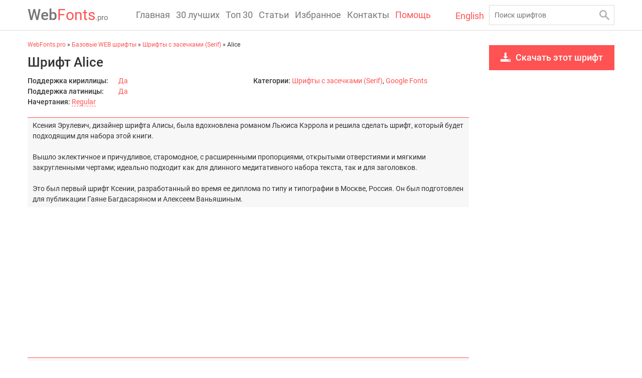

--- FILE ---
content_type: text/html; charset=utf-8
request_url: https://webfonts.pro/base-web-fonts/serif/782-alice.html
body_size: 27477
content:
<!DOCTYPE html>
<html>
<head>
    <meta http-equiv="Content-Type" content="text/html; charset=utf-8" />
<title>Шрифт Alice скачать для Web или Photoshop.</title>
<meta name="description" content="Скачать шрифт Alice для Web сайта и Photoshop во всех начертаниях." />
<meta name="keywords" content="" />
<meta name="generator" content="DataLife Engine (http://dle-news.ru)" />
<meta property="og:site_name" content="WebFonts.pro" />
<meta property="og:type" content="article" />
<meta property="og:title" content="Alice" />
<meta property="og:url" content="https://webfonts.pro/base-web-fonts/serif/782-alice.html" />
<meta property="og:description" content="Скачать шрифт Alice для Web сайта и Photoshop во всех начертаниях." />
<meta property="og:image" content="https://webfonts.pro/templates/fonts/images/share.png" />
<link rel="search" type="application/opensearchdescription+xml" href="https://webfonts.pro/engine/opensearch.php" title="WebFonts.pro" />
<link rel="alternate" type="application/rss+xml" title="WebFonts.pro" href="https://webfonts.pro/rss.xml" />
<script type="text/javascript" src="/engine/classes/min/index.php?charset=utf-8&amp;g=general&amp;21"></script>
    
    <meta name="HandheldFriendly" content="true">
    <meta name="format-detection" content="telephone=no">
    <meta name="viewport" content="user-scalable=no, initial-scale=1.0, maximum-scale=1.0, width=device-width">
    <meta name="apple-mobile-web-app-capable" content="yes">
    <meta name="apple-mobile-web-app-status-bar-style" content="default">
    <meta name="yandex-verification" content="a5430c33fbfd62cc" />
    <meta name="msvalidate.01" content="09CB4DB863892AE6C27711B39F2EB25C"/>
    <meta name='advmaker-verification' content='f45b62cf73deeca5955abd7a96f6a447'/>
    <meta name='wmail-verification' content='8e263a6af49f32278b7f27f9286cd6dd'/>
    <link rel="apple-touch-icon" sizes="57x57" href="/templates/fonts/favicon/apple-icon-57x57.png">
    <link rel="apple-touch-icon" sizes="60x60" href="/templates/fonts/favicon/apple-icon-60x60.png">
    <link rel="apple-touch-icon" sizes="72x72" href="/templates/fonts/favicon/apple-icon-72x72.png">
    <link rel="apple-touch-icon" sizes="76x76" href="/templates/fonts/favicon/apple-icon-76x76.png">
    <link rel="apple-touch-icon" sizes="114x114" href="/templates/fonts/favicon/apple-icon-114x114.png">
    <link rel="apple-touch-icon" sizes="120x120" href="/templates/fonts/favicon/apple-icon-120x120.png">
    <link rel="apple-touch-icon" sizes="144x144" href="/templates/fonts/favicon/apple-icon-144x144.png">
    <link rel="apple-touch-icon" sizes="152x152" href="/templates/fonts/favicon/apple-icon-152x152.png">
    <link rel="apple-touch-icon" sizes="180x180" href="/templates/fonts/favicon/apple-icon-180x180.png">
    <link rel="icon" type="image/png" sizes="192x192" href="/templates/fonts/favicon/android-icon-192x192.png">
    <link rel="icon" type="image/png" sizes="32x32" href="/templates/fonts/favicon/favicon-32x32.png">
    <link rel="icon" type="image/png" sizes="96x96" href="/templates/fonts/favicon/favicon-96x96.png">
    <link rel="icon" type="image/png" sizes="16x16" href="/templates/fonts/favicon/favicon-16x16.png">
    <link rel="manifest" href="/templates/fonts/favicon/manifest.json">
    <meta name="msapplication-TileColor" content="#ffffff">
    <meta name="msapplication-TileImage" content="/templates/fonts/favicon/ms-icon-144x144.png">
    <meta name="theme-color" content="#ffffff">
    <style>
        
#loading-layer{background:#000;text-align:center;color:#fff;padding:20px}
.scriptcode,.title_quote,.title_spoiler,.text_spoiler,.quote{background:#fff;border:1px solid #dde4ea;padding:5px 10px}
.title_quote{border-left:2px solid #e85319;border-bottom:0;margin-top:2px;font-weight:500}
.quote,blockquote{border-left:2px solid #e85319;font-style:italic;padding:5px 10px}
.title_spoiler{margin-top:2px;font-weight:normal}
.text_spoiler{margin-bottom:2px;border-top:0;text-align:justify}
.title_spoiler img{vertical-align:middle;margin:-1px 0 0!important}
.scriptcode{color:#4c6d0f;text-align:left;font-family:"Courier New"}
.hide{background-color:#f0f0f0;color:#4c6d0f;margin:0 0 1em;padding:5px}
.hide a:hover{text-decoration:none}
.calendar{width:100%;text-align:center}
.calendar tr td,.calendar tr th{padding:3px}
.calendar tr td a{color:inherit;font-weight:bold}
.calendar tr td{padding:5px 3px}
.calendar tr td.weekday{color:#ea5f24}
.calendar tr th{background-color:#fff;font-weight:bold;text-transform:uppercase}
.calendar tr th.weekday{background-color:#ea5f24;color:#fff}
.calendar tr th.monthselect{background-color:transparent;color:#b8b8b8;padding-bottom:15px}
.calendar tr th.monthselect a{color:#b8b8b8}
.voteprogress,.pollprogress{overflow:hidden;height:6px;margin-bottom:10px;background-color:#fff;margin-top:6px}
.voteprogress span,.pollprogress span{text-indent:-9999px;height:6px;display:block;overflow:hidden;background:#3394e6}
.voteprogress .vote2,.pollprogress .poll2{background-color:#dd514c}
.voteprogress .vote3,.pollprogress .poll3{background-color:#5eb95e}
.voteprogress .vote4,.pollprogress .poll4{background-color:#4bb1cf}
.voteprogress .vote5,.pollprogress .poll5{background-color:#faa732}
.rating,.unit-rating{width:115px;height:23px}
.unit-rating,.unit-rating li a:hover,.unit-rating li.current-rating{background-image:url([data-uri])}
.unit-rating{list-style:none;position:relative;background-position:0 -46px;margin:0;padding:0}
.unit-rating li{text-indent:-90000px;float:left;margin:0;padding:0}
.unit-rating li a{display:block;width:23px;height:23px;text-decoration:none;border:0 none!important;text-indent:-9000px;z-index:17;position:absolute;padding:0}
.unit-rating li a:hover{background-position:0 -23px;z-index:2;left:0}
.unit-rating a.r1-unit{left:0}
.unit-rating a.r1-unit:hover{width:23px}
.unit-rating a.r2-unit{left:23px}
.unit-rating a.r2-unit:hover{width:46px}
.unit-rating a.r3-unit{left:46px}
.unit-rating a.r3-unit:hover{width:69px}
.unit-rating a.r4-unit{left:69px}
.unit-rating a.r4-unit:hover{width:92px}
.unit-rating a.r5-unit{left:92px}
.unit-rating a.r5-unit:hover{width:115px}
.unit-rating li.current-rating{background-position:0 0;position:absolute;height:23px;display:block;text-indent:-9000px;z-index:1;padding:0}
.ratingplus{color:#70bb39}
.ratingminus{color:red}
.ratingzero{color:#6c838e}
.userstop td,.pm td.pm_list,.pm td.pm_head{border-bottom:1px solid #efefef;padding:12px 2px}
table.pm,table.userstop{width:100%;margin-bottom:0}
table.pm select{width:100px}
.userstop thead td,.pm td.pm_head{border-bottom:1px solid #efefef;font-weight:bold}
table.pm .navigation{border-top-width:0;margin:0}
#dropmenudiv{min-width:140px;width:auto!important;display:none;font-size:.9em;border:1px solid #e6e6e6;background-color:#fff;border-color:rgba(0,0,0,0.1);padding:10px 0}
#dropmenudiv a{text-decoration:none!important;color:inherit;display:block;border:0 none;white-space:nowrap;padding:3px 20px}
#dropmenudiv a:hover{background-color:#eeeeef}
.highslide-wrapper,.highslide-outline{background:#fff}
.highslide-image{border:2px solid #fff}
.highslide-dimming{background-color:#000}
.highslide-html{background-color:#FFF}
.highslide-loading{display:block;color:#FFF;font-size:9px;font-weight:bold;text-decoration:none;border:1px solid #FFF;background-color:#000;padding:3px}
a.highslide-full-expand{background:url(https://webfonts.pro/templates/fonts/dleimages/fullexpand.gif) no-repeat;display:block;width:34px;height:34px;margin:0 10px 10px 0}
.highslide-caption{display:none;background:#FFF;padding:5px}
.highslide-controls{width:195px;height:40px;background:url(https://webfonts.pro/engine/classes/highslide/graphics/controlbar-black-border.gif) no-repeat 0 -90px;margin-right:15px;margin-bottom:10px;margin-top:10px}
.highslide-controls ul{position:relative;left:15px;height:40px;list-style:none;background:url(https://webfonts.pro/engine/classes/highslide/graphics/controlbar-black-border.gif) no-repeat 100% -90px;margin:0;padding:0}
.highslide-controls li{float:left;padding:5px 0}
.highslide-controls a{background:url(https://webfonts.pro/engine/classes/highslide/graphics/controlbar-black-border.gif);display:block;float:left;height:30px;width:30px;outline:none}
.highslide-controls a.disabled{cursor:default}
.highslide-controls .highslide-previous a:hover{background-position:0 -30px}
.highslide-controls .highslide-previous a.disabled{background-position:0 -60px!important}
.highslide-controls .highslide-play a{background-position:-30px 0}
.highslide-controls .highslide-play a:hover{background-position:-30px -30px}
.highslide-controls .highslide-play a.disabled{background-position:-30px -60px!important}
.highslide-controls .highslide-pause a:hover{background-position:-60px -30px}
.highslide-controls .highslide-next a{background-position:-90px 0}
.highslide-controls .highslide-next a:hover{background-position:-90px -30px}
.highslide-controls .highslide-next a.disabled{background-position:-90px -60px!important}
.highslide-controls .highslide-move a{background-position:-120px 0}
.highslide-controls .highslide-move a:hover{background-position:-120px -30px}
.highslide-controls .highslide-full-expand a{background-position:-150px 0}
.highslide-controls .highslide-full-expand a:hover{background-position:-150px -30px}
.highslide-controls .highslide-full-expand a.disabled{background-position:-150px -60px!important}
.highslide-controls .highslide-close a{background-position:-180px 0}
.highslide-controls .highslide-close a:hover{background-position:-180px -30px}
#searchsuggestions{z-index:2200;width:250px;background:#fff;border:1px solid #ddd;font-size:.9em;border-color:rgba(0,0,0,0.2)}
#searchsuggestions a,#searchsuggestions span.notfound{display:block;text-decoration:none;border-bottom:1px solid #e5e5e5;padding:10px}
#searchsuggestions a{color:inherit}
#searchsuggestions a:hover{background-color:#f7f7f7}
#searchsuggestions a span{display:block;cursor:pointer}
#searchsuggestions span.searchheading{display:block;font-weight:bold}
#searchsuggestions span.seperator a{text-align:center;border:0 none;background-color:transparent;color:#919191;padding:10px 0}
#searchsuggestions span.notfound{display:block;padding:15px 25px}
.ui-widget-overlay{background:#000;left:0;top:0;right:0;bottom:0;position:fixed}
.ui-helper-clearfix:after{clear:both;content:".";display:block;height:0;visibility:hidden}
* html .ui-helper-clearfix{height:1%}
.ui-dialog{text-align:left;overflow:hidden;position:absolute;width:370px;border:1px solid #e6e6e6;background-color:#f7f7f7;border-color:rgba(0,0,0,0.1);padding:0}
.ui-dialog-titlebar{position:relative;padding:20px}
.ui-dialog-title{float:left;font-weight:bold;font-size:1.15em}
.ui-dialog-titlebar-close{position:absolute;right:10px;top:50%;margin-top:-16px;height:32px;width:32px;border:0 none!important}
.ui-dialog-titlebar-close .ui-icon{display:block;width:12px;height:12px;background-image:url([data-uri]);margin:10px auto 0}
.ui-button{float:right;display:inline-block;vertical-align:middle;cursor:pointer;height:36px;line-height:22px;outline:none;background-color:#3394e6;color:#fff;border:0;text-decoration:none!important;margin:0 3px;padding:7px 22px}
.ui-icon{overflow:hidden;text-indent:-9999px}
.ui-dialog label{color:#575757}
.ui-dialog-content{border:1px solid #fff;overflow:auto;position:relative;padding:20px}
.loginbox.ui-dialog,.loginbox .ui-dialog-content{overflow:visible!important}
.ui-dialog-content h2{display:inline;font-size:1em;font-weight:bold}
.ui-dialog .ui-dialog-buttonpane{text-align:center;padding:20px}
.ui-dialog .ui-resizable-se{bottom:3px;height:14px;right:3px;width:14px}
.ui-draggable .ui-dialog-titlebar{cursor:move}
.ui-state-error{background:#fef1ec 50% 50% repeat-x!important;border:1px solid #cd0a0a;color:#cd0a0a}
.ui-autocomplete{position:absolute;cursor:default}
* html .ui-autocomplete{width:1px}
.ui-menu{list-style:none;float:left;background:#fff 50% bottom repeat-x;border:1px solid #dedede;color:#353535;margin:0;padding:2px}
.ui-menu .ui-menu{margin-top:-3px}
.ui-menu .ui-menu-item{float:left;clear:left;width:100%;margin:0;padding:0}
.ui-menu .ui-menu-item a{text-decoration:none;display:block;line-height:1.5;padding:.2em .4em}
.ui-menu .ui-menu-item a.ui-state-hover,.ui-menu .ui-menu-item a.ui-state-active{border:1px solid #a7a7a7;color:#4e4e4e;font-weight:bold;margin:-1px}
pre code{display:block;background:#f9fafa;border:1px solid #dce7e7;overflow:auto;white-space:pre;padding:.5em}
pre .comment,pre .template_comment,pre .diff .header,pre .doctype,pre .lisp .string,pre .javadoc{border:none;background-color:inherit;color:#93a1a1;font-style:italic;margin:0;padding:0}
pre .keyword,pre .css .rule .keyword,pre .winutils,pre .javascript .title,pre .method,pre .addition,pre .css .tag,pre .lisp .title{color:#859900}
pre .number,pre .command,pre .string,pre .tag .value,pre .phpdoc,pre .tex .formula,pre .regexp,pre .hexcolor{color:#2aa198}
pre .title,pre .localvars,pre .function .title,pre .chunk,pre .decorator,pre .builtin,pre .built_in,pre .lisp .title,pre .identifier,pre .title .keymethods,pre .id{color:#268bd2}
pre .tag .title,pre .rules .property,pre .django .tag .keyword{font-weight:bold;font-size:1.08em!important}
pre .attribute,pre .variable,pre .instancevar,pre .lisp .body,pre .smalltalk .number,pre .constant,pre .class .title,pre .parent,pre .haskell .label{color:#b58900}
pre .preprocessor,pre .pi,pre .shebang,pre .symbol,pre .diff .change,pre .special,pre .keymethods,pre .attr_selector,pre .important,pre .subst,pre .cdata{color:#cb4b16}
pre .deletion{color:#dc322f}
pre .tex .formula{background:#eee8d5}
pre .comment:hover{background-color:inherit}
.bb-pane{overflow:hidden;padding-bottom:5px;padding-left:5px;height:auto!important;text-decoration:none;background-image:linear-gradient(to bottom, #FBFBFB 0%, #EAEAEA 100%);background-repeat:repeat-x;border-top:1px solid #d7d7d7;border-left:1px solid #d7d7d7;border-right:1px solid #d7d7d7;margin:0}
.bb-pane > b{margin-top:5px;margin-left:0;vertical-align:middle}
.bb-pane .bb-btn + .bb-btn,.bb-pane .bb-btn + .bb-pane,.bb-pane .bb-pane + .bb-btn,.bb-pane .bb-pane + .bb-pane{margin-left:-1px}
.bb-btn{display:inline-block;overflow:hidden;float:left;border:1px solid #d4d4d4;background-repeat:repeat-x;background-image:linear-gradient(to bottom, #fdfdfd 0%,#e9e9e9 100%);cursor:pointer;outline:0;padding:4px 10px}
.bb-btn:hover{background:#e6e6e6;background-repeat:repeat-x;background-image:linear-gradient(to bottom, #fdfdfd 0%, #e6e6e6 100%)}
.bb-btn:active{background:#f3f3f3;border-color:#cfcfcf}
@font-face{font-family:bb-editor-font;font-weight:normal;font-style:normal}
[class^="bb-btn"],[class*=" bb-btn"]{font-family:bb-editor-font;speak:none;font-style:normal;font-weight:normal;font-variant:normal;text-transform:none;line-height:1;font-size:14px}
.bb-sel{float:left;padding:2px 2px 0}
.bb-sep{display:inline-block;float:left;width:1px;padding:2px}
#b_font select,#b_size select{padding:0}
#b_b:before{content:"\f032"}
#b_i:before{content:"\f033"}
#b_u:before{content:"\f0cd"}
#b_s:before{content:"\f0cc"}
#b_img:before{content:"\f03e"}
#b_up:before{content:"\e930"}
#b_emo:before{content:"\f118"}
#b_url:before{content:"\f0c1"}
#b_leech:before{content:"\e98d"}
#b_mail:before{content:"\f003"}
#b_video:before{content:"\e913"}
#b_audio:before{content:"\e911"}
#b_hide:before{content:"\e9d1"}
#b_quote:before{content:"\e977"}
#b_code:before{content:"\f121"}
#b_left:before{content:"\f036"}
#b_center:before{content:"\f037"}
#b_right:before{content:"\f038"}
#b_color:before{content:"\e601"}
#b_spoiler:before{content:"\e600"}
#b_fla:before{content:"\ea8d"}
#b_yt:before{content:"\f166"}
#b_list:before{content:"\f0ca"}
#b_ol:before{content:"\f0cb"}
#b_br:before{content:"\ea68"}
#b_pl:before{content:"\ea72"}
#b_size:before{content:"\f034"}
#b_font:before{content:"\f031"}
#b_header:before{content:"\f1dc"}
#b_sub:before{content:"\f12c"}
#b_sup:before{content:"\f12b"}
#b_justify:before{content:"\f039"}
.bb-pane h1,.bb-pane h2,.bb-pane h3,.bb-pane h4,.bb-pane h5,.bb-pane h6{margin-top:5px;margin-bottom:5px}
.bb-pane h1{font-size:36px}
.bb-pane h2{font-size:30px}
.bb-pane h3{font-size:24px}
.bb-pane h4{font-size:18px}
.bb-pane h5{font-size:14px}
.bb-pane h6{font-size:12px}
.bb-pane-dropdown{position:absolute;top:100%;left:0;z-index:1000;display:none;min-width:180px;list-style:none;font-size:11px;border:1px solid #e6e6e6;background:#fff;max-height:300px;overflow:auto;border-color:rgba(0,0,0,0.1);margin:2px 0 0;padding:5px 0}
.bb-pane-dropdown > li > a{display:block;clear:both;font-weight:normal;line-height:1.42857;color:#353535;white-space:nowrap;padding:3px 10px}
.bb-pane-dropdown > li > a:hover{text-decoration:none;color:#262626;background-color:#F5F5F5}
.bb-pane-dropdown .color-palette div .color-btn{width:17px;height:17px;border:1px solid #fff;cursor:pointer;margin:0;padding:0}
.bb-pane-dropdown .color-palette{padding:0 5px}
.bb-pane-dropdown table{margin:0}
.quick-edit-text{width:350px;padding:.4em}
.quick-edit-textarea{height:250px;border:1px solid #d7d7d7;width:100%;padding:2px}
#marker-bar,#txtselect_marker{display:block;visibility:hidden;position:absolute;z-index:1200}
#txtselect_marker{cursor:pointer;background:url(https://webfonts.pro/templates/fonts/dleimages/marker.png) no-repeat 0 0}
#txtselect_marker:hover{background-position:0 -32px}
#marker-bar{border:1px solid #ccc;background:#fff;cursor:default;padding:5px 10px}
#marker-bar.show{visibility:visible}
#txtselect_marker.show{visibility:visible;width:32px;height:32px}
#marker-bar .masha-social,#marker-bar .masha-marker{cursor:pointer;display:block;float:left;margin:0 5px}
#marker-bar .masha-marker{line-height:1em;color:#aaa;border-bottom:1px dotted #aaa;margin-right:10px}
#marker-bar .masha-marker:hover{color:#ea3e26;border-color:#ea3e26}
.user_selection,.user_selection_true{background:#fff5d5;padding:2px 0}
.user_selection.hover a.txtsel_close,.user_selection_true.hover a.txtsel_close{display:inline-block;position:absolute;top:-7px;left:-5px;width:33px;height:33px;background:url(https://webfonts.pro/templates/fonts/dleimages/closemarker.png) 0 0 no-repeat}
.user_selection.hover a.txtsel_close:hover,.user_selection_true.hover a.txtsel_close:hover{background-position:0 -33px}
#share-popup{border:1px solid #e6e6e6;background:#fff;position:absolute;z-index:100;width:414px;display:none;border-color:rgba(0,0,0,0.1);padding:20px 0}
#share-popup .social{padding:0 0 10px 17px}
#share-popup .social p{padding-bottom:10px;font-weight:bold;margin:0}
#share-popup .social ul li{display:inline;margin-right:20px;padding-top:2px}
#share-popup .social ul a{text-decoration:none;font-size:12px;display:inline-block;color:#919191}
#share-popup .social a span{cursor:pointer;width:20px;height:20px;background:url(https://webfonts.pro/templates/fonts/dleimages/social-icons.png) 20px 20px no-repeat;display:inline-block;vertical-align:middle;margin:-3px 5px 0 0}
#share-popup .social .tw span{background-position:0 -20px}
#share-popup .social .fb span{background-position:-20px -20px}
#share-popup .social .fb:hover span{background-position:-20px 0}
#share-popup .social .vk span{background-position:-40px -20px}
#share-popup .social .vk:hover span{background-position:-40px 0}
#share-popup .social .gp span{background-position:-60px -20px}
#share-popup .link{clear:both;border-top:1px solid #d9d9d9;line-height:1.2;overflow:hidden;margin:0 7px;padding:10px 5px 0 10px}
#share-popup .link p{font-weight:bold;margin:0;padding:0 0 3px}
#share-popup .link span{color:#999;font-size:10px;display:block;padding-top:3px}
.dle-alert,.dle-confirm,.dle-promt{padding:20px 1em!important}
.c-captcha img{position:relative;display:block;width:130px;height:46px;z-index:1}
.dle-captcha img{position:relative;display:block;width:130px;height:46px}
.btn,.bbcodes,.btn-border{display:inline-block;vertical-align:middle;cursor:pointer;height:36px;line-height:22px;outline:none;background-color:#3394e6;color:#fff;border:0 none;text-decoration:none!important;padding:7px 22px}
.btn-white{background-color:#fff;color:#3394e6}
.btn-white:hover{background-color:#3394e6;color:#fff}
.btn:hover,.bbcodes:hover,.ui-button:hover{background-color:#46a6f6}
.btn-big{height:46px;padding:12px 27px}
.btn-border{color:#3394e6;border:2px solid #3394e6;line-height:22px;background-color:transparent!important;overflow:hidden;padding:5px 20px}
.xfields textarea,.xprofile textarea{width:100%;height:186px;margin-top:5px}
.xfieldsnote{color:#838383;font-size:.9em}
.xfields_table td{vertical-align:top}
.xfieldsrow{padding-top:5px;clear:both}
.xfieldscolleft{float:left;width:30%;padding-top:14px}
.xfieldscolright{float:left;width:70%}
.file-box{width:95%;max-width:437px;border:1px solid #B3B3B3;background-color:#F5F5F5;margin-top:10px;padding:10px}
.xfieldimagegallery{list-style:none;clear:both;margin:0;padding:0}
.xfieldimagegallery li img{float:left;margin-right:5px;border:5px solid #fff;width:100px;height:100px}
.qq-uploader{position:relative;width:100%}
.qq-upload-button{display:inline-block;margin-top:5px;margin-bottom:5px;cursor:pointer}
.qq-upload-drop-area{position:absolute;top:0;left:0;width:100%;height:100%;z-index:2;max-width:437px;background:#FF9797;text-align:center}
.qq-upload-drop-area span{display:block;position:absolute;top:50%;width:100%;margin-top:-8px;font-size:16px}
.qq-upload-drop-area-active{background:#FF7171}
.uploadedfile{display:inline-block;width:115px;height:140px;border:1px solid #B3B3B3;text-align:center;background:#fff;margin:10px 5px 5px}
.uploadedfile .uploadimage{margin-top:5px;width:115px;height:90px;display:table-cell;text-align:center;vertical-align:middle}
.uploadedfile .info{text-align:left;white-space:nowrap;overflow:hidden;margin:0 5px}
.btn.disabled,.btn[disabled],fieldset[disabled] .btn{cursor:not-allowed}
.progress{overflow:hidden;margin-top:10px;margin-bottom:10px;height:10px;background:#eee}
.progress .progress-bar{float:left;width:0;font-size:12px;line-height:20px;color:#FFF;text-align:center;background-color:#428bca;height:8px}
.progress-bar span{position:absolute;width:1px;height:1px;overflow:hidden;clip:rect(0 0 0 0);border:0;margin:-1px;padding:0}
.progress-blue{background-image:linear-gradient(to bottom, #9bcfff 50%, #6db9f0 100%);background-repeat:repeat-x;border:1px solid #55aeee}
.emoji{border:none;vertical-align:middle;width:22px;height:22px}
.hide a,#share-popup .social ul a:hover{text-decoration:underline}
.rating,.bb-sel select{font-size:11px}
.highslide-active-anchor,.highslide-active-anchor img{visibility:hidden}
.highslide-display-block,#searchsuggestions span.seperator,.ui-helper-clearfix,#share-popup.show,#share-popup .link a{display:block}
.highslide-display-none,.highslide-controls a span,#searchsuggestions .break,.ui-helper-hidden-accessible,.user_selection a.txtsel_close,.user_selection_true a.txtsel_close{display:none}
.highslide-controls .highslide-previous a,#share-popup .social .tw:hover span{background-position:0 0}
.highslide-controls .highslide-pause a,#share-popup .social .gp:hover span{background-position:-60px 0}
#b_tf:before,#b_tnl:before{content:"\ea61"}
.user_selection .closewrap,.user_selection_true .closewrap,.c-captcha,.dle-captcha{position:relative}
#share-popup .social ul,.xfieldimagegallery li{list-style:none;margin:0;padding:0}
.c-captcha:after,.dle-captcha:after{clear:both;display:block;content:""}
.c-captcha > a,.dle-captcha > a{float:left;margin-right:5px}
.c-captcha > input,.dle-captcha > input{float:left;width:130px}
@media (max-width:480px) {
    #searchsuggestions{width:100%}
}

@font-face {font-family: 'Roboto'; font-display:swap src: url('https://webfonts.pro/templates/fonts/fonts/Roboto-Regular.eot'); src: url('https://webfonts.pro/templates/fonts/fonts/Roboto-Regular.eot?#iefix') format('embedded-opentype'), url('https://webfonts.pro/templates/fonts/fonts/Roboto-Regular.woff') format('woff'), url('https://webfonts.pro/templates/fonts/fonts/Roboto-Regular.ttf') format('truetype'); font-weight: normal; font-style: normal;}
@font-face {font-family: 'Roboto'; font-display:swap; src: url('https://webfonts.pro/templates/fonts/fonts/Roboto-Medium.eot'); src: url('https://webfonts.pro/templates/fonts/fonts/Roboto-Medium.eot?#iefix') format('embedded-opentype'), url('https://webfonts.pro/templates/fonts/fonts/Roboto-Medium.woff') format('woff'),  url('https://webfonts.pro/templates/fonts/fonts/Roboto-Medium.ttf') format('truetype'); font-weight: 500;  font-style: normal; }

.fr-text-gray{color:#AAA !important}.fr-text-red{color:#f44336 !important}.fr-text-blue{color:#2196f3 !important}.fr-text-green{color:#4caf50 !important}.fr-text-bordered{border-top:solid 1px #222;border-bottom:solid 1px #222;padding:10px 0}.fr-text-spaced{letter-spacing:1px}.fr-text-uppercase{text-transform:uppercase}img.fr-dib{margin:5px auto;display:block;float:none;vertical-align:top}img.fr-dib.fr-fil{margin-left:0}img.fr-dib.fr-fir{margin-right:0}img.fr-dii{display:inline-block;float:none;vertical-align:bottom;margin-left:5px;margin-right:5px;max-width:calc(100% - (2 * 5px))}img.fr-dii.fr-fil{float:left;margin:5px 5px 5px 0;max-width:calc(100% - 5px)}img.fr-dii.fr-fir{float:right;margin:5px 0 5px 5px;max-width:calc(100% - 5px)}img.fr-rounded{border-radius:7px}img.fr-bordered{border:1px solid #ddd;-webkit-box-sizing:content-box;-moz-box-sizing:content-box;box-sizing:content-box}img.fr-padded{padding:5px;-webkit-box-sizing:content-box;-moz-box-sizing:content-box;box-sizing:content-box}img.fr-shadows{box-shadow:rgba(0,0,0,0.29) 0 1px 6px;-webkit-box-sizing:content-box;-moz-box-sizing:content-box;box-sizing:content-box}.fr-video{text-align:center;position:relative}.fr-video>*{-webkit-box-sizing:content-box;-moz-box-sizing:content-box;box-sizing:content-box;max-width:100%;border:0}.fr-video.fr-dvb{display:block;clear:both}.fr-video.fr-dvb.fr-fvl{text-align:left}.fr-video.fr-dvb.fr-fvr{text-align:right}.fr-video.fr-dvi{display:inline-block}.fr-video.fr-dvi.fr-fvl{float:left}.fr-video.fr-dvi.fr-fvr{float:right}a.fr-strong{font-weight:700}table.fr-solid-borders td,table.fr-solid-borders th{border:1px solid #ddd !important}table.fr-dashed-borders td,table.fr-dashed-borders th{border:1px dashed #ddd !important}table.fr-alternate-rows tbody tr:nth-child(2n){background:#f5f5f5}table td.fr-red,table th.fr-red{border:1px double #f44336 !important}table td.fr-blue,table th.fr-blue{border:1px double #2196f3 !important}table td.fr-green,table th.fr-green{border:1px double #4caf50 !important}table td.fr-thick,table th.fr-thick{border-width:2px}

* { margin: 0; padding: 0; outline: none; box-sizing: border-box; }
img {border:0;}
html {height:100%;}
body { height: 100%; min-height: 100%; position: relative; background:#fff; font:14px/1.5 'Roboto', Arial, Helvetica, sans-serif; color:#333;}
.container { width:1190px; min-width:320px; margin:0 auto; padding:0 10px; position:relative;}
.clear, .container:after, .ft-desc:after, .font-title:after, .font-page:after, .bundles:after {clear:both; line-height:0; height:0; overflow:hidden; font-size:0; content:''; display:block;}
ul {list-style:none;}
strong {font-weight:500;}
a { color:#ff5252; text-decoration:none;}
a:hover {color:#000;}

/*Animation*/
header, .search input[type=text], a, .logo *, .font, .ft-desc, .font textarea, .load-more span, textarea, .input-1, .go-button, .scrollToTop, .down-scroll {transition: all 0.15s ease-in;}

/*Simple elements*/
h1, h2, h3, h4, h5, h6 {margin-bottom:10px; font-weight: 500; line-height:1.3; color:#333}
h1 { font-size:26px;}
h2 { font-size:24px;}
h3 { font-size:22px;}
h4 { font-size:20px;}
h5 { font-size:18px;}
h6 { font-size:16px;}
.text-box p {margin-bottom:10px;}

/*Head*/
header { position:fixed; left:0; right:0; top:0; border-bottom:1px solid rgba(0,0,0,0.14); background:rgba(255,255,255,.95); z-index:3;}
header .container {height:60px;}
.logo {position:absolute; left:10px; top:0; font-size:30px; text-decoration:none; color:#ff5252; line-height:60px;}
.logo span {font-weight:500; color:rgba(0,0,0,0.54);}
.logo:hover {text-decoration:none;  color: rgba(0,0,0,0.54);}
.logo:hover span, .logo:hover em {color:#ff5252;}
.logo em {font-style:normal; font-size:15px; color: rgba(0,0,0,0.54);}
.search {position:absolute; right:10px; top:10px; width:250px;}
.search input[type=text] {width:100%; display:block; height:40px; padding:0 10px; border:1px solid rgba(0,0,0,0.14); font:14px 'Roboto', Arial, Helvetica, sans-serif; background:none;}
.search input[type=text]:focus {border:1px solid #ff5252}
.search button {border:0; width:40px; height:40px; position:absolute; top:0; right:0; cursor:pointer; background:none;}
.search button span {width:20px; height:20px; background:url(https://webfonts.pro/templates/fonts/images/search.png) no-repeat; display:block; margin:0 auto;}
.search button:hover span { background-position:bottom;}
.pad {height:60px; margin-bottom:30px;}
.fixed {box-shadow: 0 2px 4px -1px rgba(0,0,0,0.06), 0 4px 5px 0 rgba(0,0,0,0.06), 0 1px 10px 0 rgba(0,0,0,0.08);}
header nav { position:absolute; top:0; left:220px; height:60px;}
header nav li {float:left;}
header nav li a {display:block; line-height:60px; font-size:18px; color:rgba(0,0,0,0.54); padding:0 6px; }
header nav a.active {color:#ff5252}
header nav li a:hover {text-decoration: none; color:#ff5252;}
.burger-menu, .search-toggle {display:none;}

.en {position: absolute; right: 270px; top: 18px; font-size: 18px;}   

.right-nav ul { font-size: 15px;}
.right-nav ul span {color: #0a0a0a; font-size: 12px;}
.right-nav ul li {margin-bottom: 5px;}
.right-nav ul ul { margin: 5px 0 13px 0}
.close-cat {display: none;}
.cat-button {position: fixed; display: none; width: 50px; height: 50px; right: 0; top: 50%; margin-top: -25px; background:url(https://webfonts.pro/templates/fonts/images/gear.png) no-repeat center #f9f9f9; border:1px solid #e2e2e2; border-radius: 4px 0 0 4px; cursor: pointer;}
.right-nav ul li ul li a {display: inline-block; padding: 0 0 0 20px; background:url(https://webfonts.pro/templates/fonts/images/sub-cat.png) no-repeat 10px 5px; font-size: 13px;}

/*Main*/
.left {float:left; width:920px; padding-right:40px;}
.right {float:left; width:250px;}

.font-item {display:block; margin-bottom:20px; border:1px solid #eee;}
.ft-img {position:relative; margin-bottom:5px;}
.ft-img img {width:100%; height:auto; display:block; margin-bottom:5px;}
.font-item a {color:#333; font-weight:500; font-size:16px;}
.font-item a:hover { color:#ff5252;}
.font { position:relative; padding-bottom:10px;}
.font-title { padding:10px; position:relative; background-color: #f9f9f9;}
.char { margin: 0 0 0 10px; font-size: 12px; font-style: italic; color: #ff5252; position: absolute; top: 10px; right: 10px; line-height: 24px;}
.title-font span { width:15px; height:15px; display:inline-block; background:url(https://webfonts.pro/templates/fonts/images/download.png) no-repeat; vertical-align:middle; margin-left:5px;}
.title-font:hover span {background-position:bottom;}
.to-fav {background:url(https://webfonts.pro/templates/fonts/images/favo.png) no-repeat; width:15px; height:15px; border:0; display:block; cursor:pointer; position:absolute; top:0; right:0;}
.to-fav:hover {background-position:bottom;}
.ft-desc {position:absolute; right:10px; top:15px; display: none;}
.ft-desc div, .ft-desc p {float:left; line-height:15px; padding-left:20px; color:#777; position:relative; margin-left:20px;}
.ft-desc p {margin-left: 10px;}
.ft-desc div:after {content:''; display:block; position:absolute; left:0; top:0; width:15px; height:15px; background:url(https://webfonts.pro/templates/fonts/images/rait-view.png) no-repeat;}
.ft-desc p i { background:url(https://webfonts.pro/templates/fonts/images/rait-view.png) no-repeat 0 -15px; display:block; position:absolute; left:0; top:0; width:15px; height:15px;}
.ft-desc span {float:left; position:relative; padding-right:20px; line-height:15px; font-size:12px; margin-left:20px; cursor:pointer;}
.ft-desc div span { padding: 0; float: none; margin: 0;}
.font:hover {box-shadow: 0 2px 4px -1px rgba(0,0,0,0.06), 0 4px 5px 0 rgba(0,0,0,0.06), 0 1px 10px 0 rgba(0,0,0,0.08);}
.font-item:hover .ft-desc { display: block}
.font-item:hover .char { display: none;}
.font-item:hover .font { border-top-color:#ff5252;}
.font textarea, .top20-wrap-list textarea {width:100%; display:block; height:90px; padding:5px 10px; overflow:hidden; font-size:35px; line-height:40px; margin-bottom:10px; border:0; color:#333;  max-width:100%;}
.font textarea:focus, .font textarea:hover, .top20-wrap-list textarea:hover { box-shadow: inset 0 0 0 1px rgba(238,238,238,1);}
.styles-font {color:#ff5252; padding:0 10px;}
.styles-font span {color:#333; font-weight:500;}
.ft-desc span:hover { color:#ff5252;}
.ft-desc span:hover .to-fav {background-position:bottom;}
.styles-font p {display: inline;}
.styles-font em {font-style: normal; color: #555;}
#fullsearch {display: none}
.search_result_num {margin-bottom: 20px;}

/*Speedbar*/
.speedbar {font-size: 12px; margin: -10px 0 10px 0;}

/*Pages*/
.pages-navi {font-size: 0; text-align: center; margin: 20px 0;}
.pages-navi>a {font-size: 14px; margin: 0 10px;}
.pages-navi * {display: inline-block; vertical-align: middle;}
.pages-navi p a {background: #ff5252; width: 25px; height: 25px; line-height: 25px; text-align: center; font-size: 14px; margin:2px; color: #fff;}
.pages-navi p span {background: #555; width: 25px; height: 25px; line-height: 25px; text-align: center; font-size: 14px; color: #fff; margin: 0 2px;}
.pages-navi p a:hover {opacity: .7}

/*Font Page*/
.font-page {margin-bottom:500px;}
.font-left-side {float: left; width: 50%; padding-right: 10px;}
.font-right-side {float: left; width: 50%; padding-left: 10px;}

.styles-font2 {padding-left: 0}
.styles-font2 a {border-bottom: 1px dashed #ff5252;}
.font-preview-title {position:relative; padding:10px 0;}
.font-links {float:right;}
.font-links a {float:left; border-radius:4px; padding:0 7px; font-size:12px; background:#333; color:#fff; margin-left:5px; height:20px; line-height:20px;}
.font-links a:hover {background:#ff5252;}
.font-links .web-download {background:#ff5252; color:#fff;}
.font-links .web-download:hover { background:#333;}
.prev-texrarea {margin:0 -5px;}
.prev-texrarea textarea {width:100%; display:block; height:50px; padding:5px; overflow:hidden; font-size:32px; line-height:1.2; border:0; color:#333; max-width:100%;}
.prev-texrarea textarea:focus, .prev-texrarea textarea:hover { box-shadow: inset 0 0 0 1px rgba(238,238,238,1);}
.font-preview {padding-bottom:10px; margin-bottom:10px; border-bottom:1px solid #dbdbdb;}
.share-full {margin-top: 10px;}
.font-preview-wrap {  overflow: hidden; position: relative; margin: 0 -5px; padding: 0 5px;}
.font-preview-wrap:after {content: ''; display: block; left: 0; right: 0; bottom: 0; height: 80px; position:absolute; background: rgba(255,255,255,0.05); background: -moz-linear-gradient(top, rgba(255,255,255,0.05) 0%, rgba(255,255,255,1) 100%); background: -webkit-gradient(left top, left bottom, color-stop(0%, rgba(255,255,255,0.05)), color-stop(100%, rgba(255,255,255,1))); background: -webkit-linear-gradient(top, rgba(255,255,255,0.05) 0%, rgba(255,255,255,1) 100%); background: -o-linear-gradient(top, rgba(255,255,255,0.05) 0%, rgba(255,255,255,1) 100%); background: -ms-linear-gradient(top, rgba(255,255,255,0.05) 0%, rgba(255,255,255,1) 100%); background: linear-gradient(to bottom, rgba(255,255,255,0.05) 0%, rgba(255,255,255,1) 100%); filter: progid:DXImageTransform.Microsoft.gradient( startColorstr='#ffffff', endColorstr='#ffffff', GradientType=0 );}
.load-more {text-align: center; margin-top: 20px; display: none;}
.load-more span {color: #ff5252; font-size: 18px; border-bottom: 1px dashed #ff5252; cursor: pointer;}
.load-more span:hover {color: #333; border-color: #333;}
.full-fonts:after {display: none;}
.download-all, .download-all2 {text-align: center; margin-bottom: 20px;}
.download-all a, .download-all2 a { display: inline-block; padding: 0 20px; font-size: 18px; height: 50px; color: #fff; background: #ff5252; text-decoration: none; font-weight: 500; line-height: 50px; text-align: center;}
.download-all a:hover, .download-all2 a:hover, .go-button:hover {background: #333; color: #fff;}

.ch-support li {width: 200px; font-weight: 500; position: relative;}
.ch-support li span { position: absolute; top: 0; right: 0; color: #ff5252; font-weight: 400;}
.cat-links strong {font-weight: 500;}

.font-bar {background: rgba(0,0,0,0.03); height: 31px; border-bottom: 1px solid #ff5252; margin-top: 20px; position: relative;}
.font-bar ul {padding: 0 0 0 10px;}
.font-bar ul li {float: left; line-height: 30px; margin-right: 15px; position: relative; padding-left: 20px; font-size: 13px;}
.date-icon, .view-icon, .com-icon, .to-favo i { position: absolute; left: 0; top: 7px; width: 15px; height: 15px; background:url(https://webfonts.pro/templates/fonts/images/rait-view.png) no-repeat; margin-right: 5px;}
.date-icon { background-position: 0 -30px;}
.view-icon { background-position: 0 -15px;}
.com-icon { background-position: 0 -45px;}
.to-favo i {background: url(https://webfonts.pro/templates/fonts/images/favo.png) no-repeat;}
.to-favo:hover, .to-favo.active {cursor: pointer; color: #ff5252}
.to-favo:hover i, .to-favo.active i {background-position: bottom;}
.full-rating {position: absolute; top: 0; right: 0;}
.like, .dislike {width: 30px; height: 30px; float: left; font-size: 0; line-height: 30px; text-align: center;}
.rate_like-dislike>* {float: left; line-height: 30px; font-weight: 500;}
.rate_like-dislike>span { margin: 0 10px;}
.like {background: rgb(90, 187, 73)}
.dislike {background: rgb(243, 76, 73)}
.like:before, .dislike:before {content:''; background:url(https://webfonts.pro/templates/fonts/images/rate-like.png) no-repeat; display: inline-block; width: 15px; height: 15px; margin-top: 8px;}
.dislike:before {background-position: 0 -15px;}
.like:hover, .dislike:hover {opacity: .7}

.description-font {margin-top: 20px; background: rgba(0,0,0,0.03); padding: 5px 10px; border-top: 1px solid #ff5252;}
.font-foto-wrap {background: rgba(0,0,0,0.03); border-top: 1px solid #ff5252; border-bottom: 1px solid #ff5252; padding: 10px; margin-top: 20px; max-width: 100%; overflow: hidden;}
.font-foto-wrap img {max-width: 100%; height: auto;}

.right-for-fonts nav {display: none;}
.right-for-fonts .nav-extended nav {display: block;}
.right-for-fonts h3 {border-bottom: 2px dashed #333; display: inline-block; cursor: pointer; padding-left: 21px; position: relative;}
.right-for-fonts h3:before {content: ">"; position: absolute; left: 0; top: 0; display: block;}
.right-for-fonts h3:hover { color: #ff5252}
.right-for-fonts .nav-extended h3:before {transform: rotate(90deg)}

/*Comments*/
.addcomment {max-width: 500px;}
.addcomment textarea, .addform textarea {width: 100%; height: 100px; overflow: auto; resize: none; padding: 10px; border: 1px solid rgba(0,0,0,0.14); border-radius: 2px; font:14px 'Roboto', Arial, Helvetica, sans-serif; color:#333; margin-bottom: 10px;}
.addcomment textarea:focus, .addform textarea:focus, .input-1:focus {border:1px solid #ff5252}
.l-wrap {margin: 0 -5px 10px -5px;}
.l-wrap:after {content: ''; clear: both; height: 0; display: block;}
.l-wrap div {width: 50%; padding: 0 5px; float: left;}
.l-box { margin-bottom: 10px;}
.input-1 {width: 100%; height: 40px; padding: 0 0 0 10px; border: 1px solid rgba(0,0,0,0.14); border-radius: 2px; font:14px 'Roboto', Arial, Helvetica, sans-serif; color:#333;}
.go-button { width: 200px; height: 40px; line-height: 40px; border: 0; font:500 18px 'Roboto', Arial, Helvetica, sans-serif;  color: #fff; background: #ff5252; cursor: pointer;}
.go-button:hover {background: #333;}
.g-recaptcha {margin-bottom: 10px;}
.l-box p {margin-bottom: 5px;}
.l-box select {width: 100%; height: 40px; padding: 0 0 0 10px; border: 1px solid rgba(0,0,0,0.14); border-radius: 2px; font:14px 'Roboto', Arial, Helvetica, sans-serif; color:#333; display: block}
.addform {max-width: 500px;}

.wrap-for-comments h4 span {color:#FF5252 }
.wrap-for-comments h4 {margin-bottom: 20px;}
.comment-box {border: 1px solid #dbdbdb; border-radius: 2px; margin-bottom: 10px;}
.comment-title {background: rgba(0,0,0,0.03); padding: 5px 10px; position: relative;}
.comment-rating {position: absolute; top: 5px; right: 10px;}
.comment-text {padding: 10px; border-bottom: 1px solid #dbdbdb;}
.comment-options {padding: 5px 10px 3px 10px;}
.comment-options li {font-size: 12px; display: inline-block; vertical-align: top; margin: 0 5px 2px 0;}
.comments-box-wrap {margin-bottom: 40px;}

footer { padding: 20px 0; margin-top: 40px; background: rgba(0,0,0, 0.05); border-top:1px solid #FF5252;}
.to-pidors {position: absolute; top: 0; right: 10px; text-align: right;}
.pr-pop {border-bottom: 1px dashed #FF5252; font-weight: 500;}
.pr-pop:hover {border-bottom: 1px dashed #000;}

.scrollToTop {position:fixed; right:25px; bottom:25px; z-index:5; display:none; cursor:pointer; background: rgba(0,0,0,0.5) url(https://webfonts.pro/templates/fonts/images/to-top.png) no-repeat center; width: 40px; height: 40px; border-radius: 5px;}
.scrollToTop:hover {background: rgba(0,0,0,0.7) url(https://webfonts.pro/templates/fonts/images/to-top.png) no-repeat center;}

/*Popup*/
.popup {position: fixed; z-index: 10; left: 0; top: 0; right: 0; bottom: 0; background: rgba(255,82,82,.2); display: none;}
.popup-in {overflow: auto; position: absolute; left: 0; top: 0; right: 0; bottom: 0;}
.popup-table {display: table; height: 100%; width: 100%;}
.popup-cell {display: table-cell; height: 100%; width: 100%; vertical-align: middle; text-align: center; padding: 10px;}
.popup-box {background: #fff; box-shadow: 0 0 9px 0 rgba(0,0,0,0.48); max-width: 500px; margin: 0 auto; padding: 30px 20px; border-radius: 5px; position: relative;}
.close-popup {position: absolute; top: 10px; right: 10px; display: block; width: 14px; height: 14px; font-size: 0; border:0; background:url(https://webfonts.pro/templates/fonts/images/close.png) no-repeat center; cursor: pointer;}
.popup-share li { text-align: left;}
.share-img { margin: 10px 0;}
.share-img img {height: 90px; width: auto; max-width: 270px;}
.dont-want {font-size: 10px; color: #FF5252; margin-top: 5px; margin-bottom: 20px;}
.dont-want span {cursor: pointer;}
.download-popup { position: relative; margin-top: 20px;}
.download-popup a {display: block; height: 40px; width: 100%; color: #fff; text-decoration: none; line-height: 40px; font-size: 16px; font-weight: 500; background: #FF5252;}
.download-popup a:hover {opacity: .8;}
.download-popup div {background: rgba(255,255,255,.7); position: absolute; left: 0; top: 0; right: 0; bottom: 0;}

/*Sort*/
.sort { list-style: none; padding: 0; margin: 0 0 10px 0; text-align: right; width: 100%;}
.sort > li { margin:0 0 0 5px; height: 20px; padding: 0 5px; border-radius: 3px; display: inline-block; line-height: 20px; font-size: 12px;}
.sort > li a { color: #353535; border-bottom: 1px dashed #353535;}
.sort > li.asc a, .sort > li.desc a {color: #3394e6;}
.sort > li.asc, .sort > li.desc {background: #ff5252; color: #fff;}
.sort > li.asc a, .sort > li.desc a, .sort > li.asc a:hover, .sort > li.desc a:hover {color: #fff; border: 0;}
.sort > li a:hover {color: #ff5252; border-bottom: 1px dashed #ff5252;}
.sort li:nth-child(4) {display: none;}
.font-preview-main { padding: 10px; height: 60px; line-height:40px; font-size: 35px; white-space: nowrap; overflow: hidden; text-overflow: ellipsis;}

/*Article*/
.full-story-wrap {line-height: 1.5; font-size: 16px; margin-top: 20px;}
.full-story-wrap p {padding-bottom: 10px;}
.full-story-wrap b, .full-story-wrap strong {font-weight: 500;}

.article-short {margin-bottom: 20px; border: 1px solid #eee; transition: all 0.15s ease-in;}
.article-short:hover {box-shadow: 0 2px 4px -1px rgba(0,0,0,0.06), 0 4px 5px 0 rgba(0,0,0,0.06), 0 1px 10px 0 rgba(0,0,0,0.08);}
.article-header a {color: #333; font-weight: 500; font-size: 18px;}
.article-header {background: #f9f9f9; padding: 10px;}
.article-short p {padding: 10px; font-size: 16px;}
.article-header a:hover {color: #ff5252;}
.hidden-font {display: none;}
.count-font { display: inline; font-weight: 500;}
.count-font div {border-bottom: 1px dashed #ff5252; font-weight: 400; cursor: pointer; color: #ff5252; display: inline;}
.count-font div:hover {color: #333;}

.how-to-install { text-align: center; font-weight: 500; font-size: 16px;}
.how-to-install span {display: block;}
.for-anc {height: 0; position: relative; font-size: 0;}
.for-anc a { position: absolute; left: 0; top: -100px;}

.fr-fic.fr-dib {max-width: 100%; width: auto; height: auto;}
.share-please {padding: 40px 0 20px 0; text-align: center;}
.share-please p {color:#ff5252; font-size: 16px; font-weight: 500; margin-bottom: 10px;}
.code-over {margin: 10px 0;}
.please-share {color:#ff5252; margin-bottom: 10px;}

.code-over {display: block; text-align: left; padding: 10px; background: #f9fafa; border: 1px solid #dce7e7; overflow: auto; width: 100%;}
.web-code { white-space: pre; }
.font-banner {margin-bottom: 10px; border-bottom: 1px solid #dbdbdb; padding-bottom: 10px;}
/*Banners*/
.yab-1 { position: relative; z-index: 1; margin-bottom: 30px;}
.yab-2 { position: relative; z-index: 1; margin-top: 30px;}
.yab-3 {margin: 30px 0;}
.yab-4 {clear: both; margin-bottom: 30px; display: none;}
.yab-5 { margin:0 auto 20px auto; max-width:600px; overflow:auto;}
.yab-22 {  position: relative; z-index: 1; margin-top: 30px; overflow: hidden;}

.down-scroll { font-size: 18px; height: 50px;  color: #fff; background: #ff5252; text-decoration: none; font-weight: 500; line-height: 50px; text-align: center; cursor: pointer; margin-bottom: 20px;}
.down-scroll:before {content: ''; display: inline-block; width: 20px; height: 20px; background: url(https://webfonts.pro/templates/fonts/images/down-scroll.png); margin: 0 10px -3px 0}
.down-scroll:hover {background: #333; color: #fff;}
.flash {box-shadow: 0 0 42px 0 rgba(255,82,82,1);}

/*Top 20*/
.top20-main-txt { margin-bottom: 50px}
.title-top20 a {font-size: 20px;}
.title-top20 * {vertical-align: middle; display: inline-block;}
.title-top20 span {font-size: 12px; background: #ff5252; color: #fff; line-height: 18px; height: 18px; border-radius: 4px; margin-left: 20px; padding:0 5px;}
.top20-wrap-list .styles-font {padding: 0}
.margin-bottom {margin-bottom: 50px;}

.comment-text {word-break: break-all;}

.hell-box {position: fixed; left: 0; right: 0; bottom: 0; background: #ff5252; padding: 10px; text-align: center; color: #fff; cursor: pointer; z-index: 1}
.hello-text {font-size: 16px; line-height: 20px; margin-bottom: 20px;}
.no-result {text-align: center;}
.no-result {margin-bottom: 40px;}
.no-result p {font-weight: bold; font-size: 16px; margin-bottom: 10px;}
.button-1 {display: inline-block; padding: 0 20px; font-size: 18px; height: 50px; color: #fff; background: #ff5252; text-decoration: none; font-weight: 500; line-height: 50px; text-align: center; border: 0; cursor: pointer;}
.button-1:hover {background: #333; color: #fff;}

.propose-font-form {text-align: center; margin-bottom: 40px; display: none;}
.propose-font-form input, .propose-font-form textarea { max-width: 300px; width: 100%; display: block; margin: 0 auto 10px auto; height: 40px; padding: 0 10px; border: 1px solid rgba(0,0,0,0.14); font: 14px 'Roboto', Arial, Helvetica, sans-serif; background: none;}
.propose-font-form textarea { padding: 10px; height: 100px; overflow: auto; resize: none}
.propose-font-form input:focus, .propose-font-form textarea:focus {border: 1px solid #ff5252;}
.form-success, .form-error { text-align: center; font-weight: 500; margin-bottom: 40px; display: none;}
.form-success {color: #00cc00}
.form-error {color: red}
.form-success span {border-bottom: 1px dashed #ff5252; color: #ff5252; cursor: pointer;}
.form-error a {color: #000; text-decoration: underline;}
.for-google {display: inline-block;}
.right .g-recaptcha {  -webkit-transform: scale(0.77);
    -moz-transform: scale(0.8);
    -ms-transform: scale(0.8);
    -o-transform: scale(0.8);
    transform: scale(0.77);
    -webkit-transform-origin: 0 0;
    -moz-transform-origin: 0 0;
    -ms-transform-origin: 0 0;
    -o-transform-origin: 0 0;
    transform-origin: 0 0;}

.help-link { margin: -20px 0 40px 0; font-size: 25px; text-align: center;}
.help-link a { border-bottom: 1px dashed #ff5252}

/*Bundles*/
.bundles {margin: 0 -5px 20px -5px;}
.bundles-side {float: left; width: 33.33%; padding: 0 5px;}
.bundle-img {padding: 10px 10px 0 10px;}
.bundle-img img {width: 100%; height: auto; display: block;}
.bundles-side .font-item {margin-bottom: 0;}


/*New font desc*/
.font-desc-new {line-height: 2; font-size: 17px;}
.font-desc-new ul li {margin-bottom: 3px;}
.font-desc-new li span {font-weight: 600; margin-right: 10px;}

@media (max-width: 1210px) {
.container {width:1000px;}
.left {width:730px; padding-right: 20px;}
header nav {left: 175px;}
header nav li a { padding: 0 8px;}
header nav ul li:first-child {display: none;}
}
@media (max-width: 999px) {
.container {width:768px;}
header .container {height:50px;}
.logo {left:50px; line-height:50px;}
.burger-menu {position:absolute; left:10px; top:7px; width: 30px; height: 40px; cursor: pointer; display:block;}
.burger { position: absolute; background:rgba(0,0,0,0.5); width: 100%; height: 5px; top: 50%; right: 0; margin-top: -5px; opacity: 1; border-radius:5px;}
.burger::before { position: absolute; background: rgba(0,0,0,0.5); width: 30px; height: 5px; top: 10px; content: ""; display: block; border-radius:5px;}
.burger::after { position: absolute; background: rgba(0,0,0,0.5);  width: 30px; height: 5px; bottom: 10px; content: ""; display: block; border-radius:5px;}
.burger::after, .burger::before, .burger { transition: all .3s ease-in-out; -webkit-transition: all .3s ease-in-out;}
.menu-on .burger::after{ transform: rotate(-45deg); -webkit-transform: rotate(-45deg); bottom: 0; background:#ff2736;}
.menu-on .burger::before{ transform: rotate(45deg); -webkit-transform: rotate(45deg); top: 0; background:#ff2736;}
.menu-on .burger{ background: rgba(111,111,111,.0);}
header nav {position: fixed; top:50px; left:0; right:0; bottom:0; height:100%; padding:20px 10px; display:none; overflow:hidden; margin-top:1px;}
header nav:after { position:absolute; left:0; top:0; right:0; bottom:0; background: rgba(255,255,255,.95);  z-index:1; content:''; display:block;}
header nav ul {position:relative; z-index:2;}
header nav li {float:none; text-align:center;}
header nav li a { line-height:50px; font-size:25px; padding:0; color:#333; font-weight:500}
header nav ul li:first-child {display: block;}
.search {top:8px;}
.search input[type=text] {height:35px;}
.search button {width:35px; height:35px;}
.pad {height:50px; margin-bottom:20px;}
.right {display:none;}
.left {width:100%; padding:0; float:none;}
.wrap-for-nav {position: fixed; left: 0; right: 0; top: 0; bottom: 0; z-index: 10; background: rgba(255,255,255,.95); display: none;}
.right-nav { position: absolute; left: 0; right: 0; top: 0; bottom: 0; overflow: auto; text-align: center;}
.right-nav>div {padding: 30px 10px 20px 10px;}
.right-nav ul { font-size: 20px;}
.right-nav ul span {color: #0a0a0a; font-size: 14px;}
.right-nav ul li {margin-bottom: 5px;}
.right-nav ul ul {margin-top: 5px;}
.wrap-for-nav h3 {font-size: 25px !important;}
.close-cat {position: absolute; top: 10px; right: 10px; display: block; width: 20px; height: 20px; font-size: 0; border:0; background:url(https://webfonts.pro/templates/fonts/images/close.png) no-repeat center; cursor: pointer;}
.cat-button {display: block; z-index: 1;}
.ft-desc p, .ft-desc div {display:none;}
.title-font {margin-right:25px;}
.ft-desc span {font-size:0; margin:0;}
.ft-desc { display: block;}
.char {padding-right: 25px;}
.font-item:hover .char { display: block;}
footer { text-align: center;}
.to-pidors {position: static; text-align: center; margin-top: 20px;}
.yab-4 {display: block;}
.en {top: 13px;}   
}
@media (max-width: 767px) {
.container {width:auto; }
.font-left-side, .font-right-side {float:none; width: 100%; padding: 0;}
.sort {text-align: center;}
.bundles .bundles-side {width: 50%}
.bundles .bundles-side:nth-child(3), .mob-ban-hid {display: none}

}
@media (max-width: 568px) {
.font textarea, .top20-wrap-list textarea {font-size:30px; line-height:35px;}
h1 { font-size:24px;}
h2 { font-size:22px;}
h3 { font-size:20px;}
h4 { font-size:18px;}
h5 { font-size:16px;}
h6 { font-size:14px;}
.load-more span {font-size: 16px;}
}
@media (max-width: 480px) {
.search {top:100%; left:0; right:0; width:100%; background:#fff; padding:5px 10px; margin-top:1px; box-shadow: 0 2px 4px -1px rgba(0,0,0,0.06), 0 4px 5px 0 rgba(0,0,0,0.06), 0 1px 10px 0 rgba(0,0,0,0.08); display:none;}
.search-toggle {width:30px; height:32px; position:absolute; top:8px; right:10px; background:url(https://webfonts.pro/templates/fonts/images/search-toggle.png) no-repeat top; cursor:pointer; display:block;}
.showSearch {background-position:bottom;}
.search button {top:5px; right:10px;}
body {font:12px/1.5 'Roboto', Arial, Helvetica, sans-serif; color:#333;}
.prev-texrarea textarea {font-size:25px;}
.font-links {float: none;}
.font-links a {margin: 5px 5px 5px 0;}
.cat-button {width: 40px; height: 40px; margin-top: -20px;}
.scrollToTop { right:15px; bottom:15px; width: 35px; height: 35px;}
.popup-box {padding: 30px 10px 20px 10px;}
.download-popup a {font-size: 14px;}
.bundles .bundles-side:nth-child(2) {display: none}
.bundles .bundles-side {width: 100%}
.en {right:50px}   
}
    </style>
    <script async src="//pagead2.googlesyndication.com/pagead/js/adsbygoogle.js"></script>

    <script>
        (adsbygoogle = window.adsbygoogle || []).push({
            google_ad_client: "ca-pub-9725729590098852",
            enable_page_level_ads: true
        });
    </script>
    <!-- Yandex.Metrika counter --> <script type="text/javascript" > (function(m,e,t,r,i,k,a){m[i]=m[i]||function(){(m[i].a=m[i].a||[]).push(arguments)}; m[i].l=1*new Date();k=e.createElement(t),a=e.getElementsByTagName(t)[0],k.async=1,k.src=r,a.parentNode.insertBefore(k,a)}) (window, document, "script", "https://cdn.jsdelivr.net/npm/yandex-metrica-watch/tag.js", "ym"); ym(45200220, "init", { clickmap:true, trackLinks:true, accurateTrackBounce:true }); </script> <noscript><div><img src="https://mc.yandex.ru/watch/45200220" style="position:absolute; left:-9999px;" alt="" /></div></noscript> <!-- /Yandex.Metrika counter -->
    <!-- Rating@Mail.ru counter -->
    <script type="text/javascript">
        var _tmr = window._tmr || (window._tmr = []);
        _tmr.push({id: "2917951", type: "pageView", start: (new Date()).getTime()});
        (function (d, w, id) {
            if (d.getElementById(id)) return;
            var ts = d.createElement("script");
            ts.type = "text/javascript";
            ts.async = true;
            ts.id = id;
            ts.src = (d.location.protocol == "https:" ? "https:" : "http:") + "//top-fwz1.mail.ru/js/code.js";
            var f = function () {var s = d.getElementsByTagName("script")[0]; s.parentNode.insertBefore(ts, s);};
            if (w.opera == "[object Opera]") {
                d.addEventListener("DOMContentLoaded", f, false);
            } else {
                f();
            }
        })(document, window, "topmailru-code");
    </script>
    <noscript>
        <div>
            <img src="//top-fwz1.mail.ru/counter?id=2917951;js=na" style="border:0;position:absolute;left:-9999px;" alt=""/>
        </div>
    </noscript>
</head>
<body>
<header>
    <div class="container"><a href="/" class="logo"><span>Web</span>Fonts<em>.pro</em></a>
        <nav>
            <ul>
                <li><a href="/" title="Главная">Главная</a></li>
<!--<li><a href="https://masterbundles.com/downloads/category/active/fonts/?ref=webfonts" title="Masterbundles Fonts">Font Bundles</a></li>-->
<li><a href="/rait30.html" title="30 самых лучших шрифтов в 2020 году">30 лучших</a></li>
<li><a href="/top20.html" title="Топ 30 шрифтов по скачиванию в 2020 году">Топ 30</a></li>
<li><a href="/articles/" title="Статьи о шрифтах">Статьи</a></li>
<li><a href="/favorites/" title="Избранное">Избранное</a></li>
<li><a href="/index.php?do=feedback" title="Контакты">Контакты</a></li>
<li><a class="active" href="/donate.html" title="Помогите проекту">Помощь</a></li>
            </ul>
        </nav>
        <div class="burger-menu">
            <div class="burger"></div>
        </div>
        <div class="search-toggle"></div>
        <a href="https://fontsfree.pro/" class="en" title="Amazing free fonts for Mac and Photoshop!">English</a>
        <div class="search">
            <form id="q_search" class="rightside" method="post">
                <div class="q_search">
                    <input id="story" name="story" type="text" placeholder="Поиск шрифтов">
                    <button type="submit" title="Найти" class=""><span></span></button>
                    <input type="hidden" name="do" value="search">
                    <input type="hidden" name="subaction" value="search">
                </div>
            </form>
        </div>
    </div>
</header>
<div class="pad"></div>
<div class="container">
    <div class="yab-4">
        <script async src="https://pagead2.googlesyndication.com/pagead/js/adsbygoogle.js"></script>
<!-- WF Main Bottom -->
<ins class="adsbygoogle"
     style="display:block"
     data-ad-client="ca-pub-9725729590098852"
     data-ad-slot="7060035748"
     data-ad-format="auto"
     data-full-width-responsive="true"></ins>
<script>
     (adsbygoogle = window.adsbygoogle || []).push({});
</script>
    </div>
    <div class="left">
        <div class="speedbar"><div class="over"><span id="dle-speedbar"><span itemscope itemtype="http://data-vocabulary.org/Breadcrumb"><a href="https://webfonts.pro/" itemprop="url"><span itemprop="title">WebFonts.pro</span></a></span> &raquo; <span itemscope itemtype="http://data-vocabulary.org/Breadcrumb"><a href="https://webfonts.pro/base-web-fonts/" itemprop="url"><span itemprop="title">Базовые WEB шрифты</span></a></span> &raquo; <span itemscope itemtype="http://data-vocabulary.org/Breadcrumb"><a href="https://webfonts.pro/base-web-fonts/serif/" itemprop="url"><span itemprop="title">Шрифты с засечками (Serif)</span></a></span> &raquo; Alice</span></div></div>
        
        
        
        <div id='dle-content'><article>
    <h1>Шрифт Alice</h1>
    
        <div class="font-left-side">
            
    
            
    
            <ul class="ch-support">
                <li>Поддержка кириллицы:<span>Да</span></li>
                <li>Поддержка латиницы:<span>Да</span></li>
            </ul>
            <div class="styles-font styles-font2"> <span>Начертания: </span>﻿<em class="num-format" data-numformat="1"><a href="#Regular">Regular</a></em></div>
    
        </div>
        <div class="font-right-side"><div class="cat-links"><strong>Категории:</strong> <a href="https://webfonts.pro/base-web-fonts/serif/">Шрифты с засечками (Serif)</a>, <a href="https://webfonts.pro/google-fonts/">Google Fonts</a></div>
            <div class="share-full">
                <script type="text/javascript">(function() {
                        if (window.pluso)if (typeof window.pluso.start == "function") return;
                        if (window.ifpluso==undefined) { window.ifpluso = 1;
                            var d = document, s = d.createElement('script'), g = 'getElementsByTagName';
                            s.type = 'text/javascript'; s.charset='UTF-8'; s.async = true;
                            s.src = ('https:' == window.location.protocol ? 'https' : 'http')  + '://share.pluso.ru/pluso-like.js';
                            var h=d[g]('body')[0];
                            h.appendChild(s);
                        }})();</script>
                <div class="pluso" data-background="transparent" data-options="medium,square,line,horizontal,nocounter,theme=01" data-services="vkontakte,facebook,twitter,google,linkedin,blogger"></div>
            </div>
        </div>
        <div class="clear"></div>
        <div class="description-font">Ксения Эрулевич, дизайнер шрифта Алисы, была вдохновлена романом Льюиса Кэррола и решила сделать шрифт, который будет подходящим для набора этой книги.<br><br>Вышло эклектичное и причудливое, старомодное, с расширенными пропорциями, открытыми отверстиями и мягкими закругленными чертами; идеально подходит как для длинного медитативного набора текста, так и для заголовков.<br><br>Это был первый шрифт Ксении, разработанный во время ее диплома по типу и типографии в Москве, Россия. Он был подготовлен для публикации Гаяне Багдасаряном и Алексеем Ваньяшиным.</div>
        
        <div class="mob-ban-hid">
        <script async src="https://pagead2.googlesyndication.com/pagead/js/adsbygoogle.js"></script>
    <!-- WF  middle line -->
    <ins class="adsbygoogle"
         style="display:block"
         data-ad-client="ca-pub-9725729590098852"
         data-ad-slot="2979715153"
         data-ad-format="auto"
         data-full-width-responsive="true"></ins>
    <script>
         (adsbygoogle = window.adsbygoogle || []).push({});
    </script>
        </div>
        
        
        <div class="font-foto-wrap">
            <div class="fotorama" data-nav="thumbs" data-width="100%">
            <img src="/uploads/posts/2018-03/1520028841_alice_fp-710.png" alt="Пример начертания шрифта Alice" />
            </div>
        </div>
        
    <div class="font-bar">
        <ul>
            <li><i class="date-icon"></i>03.03.2018</li>
            <li><i class="view-icon"></i>8 349</li>
            <li><i class="com-icon"></i>0</li>
            <li class="to-favo" data-newsid="782" id="cookie_fav"><i></i>В избранное</li>


            
        </ul>
    <div class="full-rating">
        
        <div class="rate">
            
            
            
            <div class="rate_like-dislike">
                <a href="#" onclick="doRate('plus', '782'); return false;" ><span title="Нравится" class="like">+</span></a>
                <span id="ratig-layer-782" class="ignore-select"><span class="ratingtypeplusminus ignore-select ratingplus" >+1</span></span>
                <a href="#" onclick="doRate('minus', '782'); return false;" ><span title="Не нравится" class="dislike">-</span></a>
            </div>
            
        </div>
        
    </div>
    </div>
    
    
    <div class="font-preview-wrap full-fonts">
        <div>
    ﻿<style>
			@font-face {
	font-family: 'Alice Regular';
	src: url('/templates/fonts/download/Alice/Alice-Regular.eot');
	src: url('/templates/fonts/download/Alice/Alice-Regular.eot?#iefix') format('embedded-opentype'),
		url('/templates/fonts/download/Alice/Alice-Regular.woff') format('woff'),
		url('/templates/fonts/download/Alice/Alice-Regular.ttf') format('truetype');
	font-weight: normal;
	font-style: normal;	
			}
			.font-Alice-RegularRegular {font-family: 'Alice Regular';}
		</style>
		<a name="Regular"  id="Regular"></a>
		<div class="font-preview">
          <div class="font-preview-title"> <strong>Alice Regular</strong>
            <div class="font-links"><a href="/templates/fonts/download/Alice/Alice-Regular.ttf" class="ttf-download" data-fname="Alice Regular" title="Скачать бесплатно шрифт Alice  в формате TTF">TTF</a><a href="/templates/fonts/download/Alice/Alice-Regular.eot" class="eot-download" data-fname="Alice Regular" title="Скачать бесплатно шрифт Alice в формате EOT">EOT</a><a href="/templates/fonts/download/Alice/Alice-Regular.woff" class="woff-download" data-fname="Alice Regular" title="Скачать бесплатно шрифт Alice в формате WOFF">WOFF</a><a href="#" class="web-download" data-filename="Alice-Regular" data-fname="Alice Regular">WEB</a></div>
          </div>
          <div class="prev-texrarea">
            <textarea spellcheck="false" class="font-Alice-RegularRegular">Отличный гротесковый шрифт Gotham Pro с поддержкой кириллицы. 12 начертаний.</textarea>
          </div>
        </div>
		
		
		
        </div>
    </div>
    <div class="load-more"><span>Показать все начертания шрифта Alice</span></div>
    ﻿<div class="download-all"><a href="/templates/fonts/download/Alice/Alice.zip" title="Скачать бесплатно шрифт Alice все начертания." data-ftxt="Скачать Alice ZIP">Скачать Alice ZIP</a></div>
    

    

        <div class="yab-3 mob-ban-hid">
            <script async src="//pagead2.googlesyndication.com/pagead/js/adsbygoogle.js"></script>
            <!-- скачать кнопка -->
            <ins class="adsbygoogle"
                 style="display:block"
                 data-ad-client="ca-pub-9725729590098852"
                 data-ad-slot="7853459624"
                 data-ad-format="auto"></ins>
            <script>
                (adsbygoogle = window.adsbygoogle || []).push({});
            </script>
        </div>
        
        
    
        <div class="how-to-install"><span>Как установить шрифт в:</span> <a href="/articles/545-kak-ustanovit-shrift-na-kompyuter.html#win" target="_blank" title="Установить шрифт в Windows">Windows</a>, <a href="/articles/545-kak-ustanovit-shrift-na-kompyuter.html#mac" target="_blank"  title="Установить шрифт в MacOS">MacOS</a>, <a href="/articles/545-kak-ustanovit-shrift-na-kompyuter.html#lin" target="_blank"  title="Установить шрифт в Linux">Linux</a>, <a href="/articles/545-kak-ustanovit-shrift-na-kompyuter.html#ps" target="_blank"  title="Установить шрифт в Photoshop">Photoshop</a></div>
        
        <div class="mob-ban-hid">
        <script async src="//pagead2.googlesyndication.com/pagead/js/adsbygoogle.js"></script>
        <ins class="adsbygoogle"
             style="display:block"
             data-ad-format="autorelaxed"
             data-ad-client="ca-pub-9725729590098852"
             data-ad-slot="6130969367"></ins>
        <script>
            (adsbygoogle = window.adsbygoogle || []).push({});
        </script>
        </div>
        
    <div class="wrap-for-comments">
        
        <div class="comments-box-wrap">
            
<div id="dle-ajax-comments"></div>

        </div>
        <!--dlenavigationcomments-->
        <form  method="post" name="dle-comments-form" id="dle-comments-form" ><div id="addcomment" class="addcomment">
	<div class="box_in">
		<h5>Добавить комментарий</h5>

		
<div class="l-wrap">
				<div><input placeholder="Ваше имя" type="text" name="name" id="name" class="input-1" required></div>
				<div><input placeholder="Ваш e-mail" type="email" name="mail" id="mail" class="input-1" required></div>
</div>
		
			<div id="comment-editor"><div class="bb-editor">
<textarea name="comments" id="comments" cols="70" rows="10"></textarea>
</div></div>
		
			<div><div class="g-recaptcha" data-sitekey="6LeTkScUAAAAABVPbJlMgPfRznoMFhQliIuQ2tpo" data-theme="light"></div></div>
		
		

		<div class="form_submit">
		
			<button type="submit" name="submit" class="go-button" title="Отправить комментарий">Отправить</button>
		</div>
	</div>
</div>
		<input type="hidden" name="subaction" value="addcomment" />
		<input type="hidden" name="post_id" id="post_id" value="782" /><input type="hidden" name="user_hash" value="9a30133ef88d75be2bc611650707a81f2b7eb073" /></form>
    </div>
    </article>
    <div class="popup" id="full-download">
        <div class="popup-in">
            <div class="popup-table">
                <div class="popup-cell">
                    <div class="popup-box">
                        <button class="close-popup"></button>
                        <h4>Помогите проекту</h4>
                        <p>Пожалуйста поделись ссылкой с друзьями,<br> это очень поможет развитию этого проекта.</p>
                        <a href="/donate.html" target="_blank">Я хочу помочь проекту!</a>
                        <div class="share-img"><img src="/templates/fonts/images/cat.jpg" alt="Кот хочет кушать!"> </div>
                        <div class="popup-share">
                            <script type="text/javascript">(function() {
                                    if (window.pluso)if (typeof window.pluso.start == "function") return;
                                    if (window.ifpluso==undefined) { window.ifpluso = 1;
                                        var d = document, s = d.createElement('script'), g = 'getElementsByTagName';
                                        s.type = 'text/javascript'; s.charset='UTF-8'; s.async = true;
                                        s.src = ('https:' == window.location.protocol ? 'https' : 'http')  + '://share.pluso.ru/pluso-like.js';
                                        var h=d[g]('body')[0];
                                        h.appendChild(s);
                                    }})();</script>
                            <div class="pluso" data-background="transparent" data-options="medium,square,line,horizontal,nocounter,theme=01" data-services="vkontakte,facebook,twitter,google,linkedin,blogger"></div>
                        </div>
                        <div class="dont-want"><span>Не хочу, мне трудно</span></div>
                        <div class="download-popup"><div></div><a href="#">Скачать шрифт</a> </div>
                        <br>
                        <h4>Кинь копеечку, или клацни баннер =)</h4>
                        <form action="https://www.paypal.com/cgi-bin/webscr" method="post" target="_top">
    <input type="hidden" name="cmd" value="_donations" />
    <input type="hidden" name="business" value="ZZHN26PYHVF9Q" />
    <input type="hidden" name="currency_code" value="USD" />
    <input type="image" src="https://www.paypalobjects.com/en_AU/i/btn/btn_donateCC_LG.gif" border="0" name="submit" title="PayPal - The safer, easier way to pay online!" alt="Donate with PayPal button" />
    <img alt="" border="0" src="https://www.paypal.com/en_AU/i/scr/pixel.gif" width="1" height="1" />
    </form>
                      
                        <iframe src="https://yoomoney.ru/quickpay/shop-widget?writer=seller&targets=%D0%9D%D0%B0%20%D1%81%D0%B5%D1%80%D0%B2%D0%B5%D1%80%2C%20%D0%BF%D0%B8%D0%B2%D0%BE%20%D0%B8%20%D0%BA%D0%BE%D1%88%D0%B0%D1%87%D0%B8%D0%B9%20%D0%BA%D0%BE%D1%80%D0%BC%20%3A)&targets-hint=&default-sum=299&button-text=14&payment-type-choice=on&mobile-payment-type-choice=on&hint=&successURL=https%3A%2F%2Fwebfonts.pro%2Fthanks.html&quickpay=shop&account=410014499714023" width="100%" height="251" frameborder="0" allowtransparency="true" scrolling="no"></iframe>
                        <div style="text-align: left">
        <p style="margin-bottom: 5px;"><strong style="margin-right:10px;">Bitcoin</strong>bc1q45pka4yt98sftyygevwchz8m8msqjm9hzsqdm3</p>
        <p style="margin-bottom: 5px;"><strong style="margin-right:10px;">Bitcoin cash</strong>qr8crz0m5xg5p3t7qgvvt3uh2p00629d0glzp7zapp</p>
        <p style="margin-bottom: 5px;"><strong style="margin-right:10px;">Ether</strong>0x89157F227E57a47d33027Ad7C8DeF55e92f2692C</p>
        </div>
                    </div>
                    
                </div>
            </div>
        </div>
    </div>
    
    
    
    <div class="popup" id="for-web">
        <div class="popup-in">
            <div class="popup-table">
                <div class="popup-cell">
                    <div class="popup-box">
                        <button class="close-popup"></button>
                        <h4>Установить на сайт</h4>
                        <br>
                        <p>Скачать 3 формата <strong><a class="web-oet" href="">EOT</a>, <a class="web-ttf" href="">TTF</a>, <a class="web-woff" href="">WOFF</a></strong>.<br> В файл стилей добавить:</p>
    <div class="code-over">
                        <code class="web-code">@font-face {
    font-family: '<span class="web-for-name"></span>';
    src: url('<span class="web-for-oet"></span>.eot');
    src: url('<span class="web-for-oet2"></span>.eot?#iefix') format('embedded-opentype'),
    url('<span class="web-for-woff"></span>.woff') format('woff'),
    url('<span class="web-for-ttf"></span>.ttf') format('truetype');
    font-weight: normal;
    font-style: normal;
    }</code>
    </div>
    <p>Стили и шрифты должны быть в одном каталоге, или нужно поменять путь к ним.<br> Пример использования шрифта в стилях:</p>
                        <div class="code-over">
                            <code class="web-code">.box-name {font-family: '<span class="web-for-name"></span>';}</code>
                        </div>
    
    
                        <p class="please-share">Пожалуйста поделись ссылкой с друзьями,<br>
                        это очень поможет развитию этого проекта.</p>
    
    
    
    
                            <script type="text/javascript">(function() {
                                    if (window.pluso)if (typeof window.pluso.start == "function") return;
                                    if (window.ifpluso==undefined) { window.ifpluso = 1;
                                        var d = document, s = d.createElement('script'), g = 'getElementsByTagName';
                                        s.type = 'text/javascript'; s.charset='UTF-8'; s.async = true;
                                        s.src = ('https:' == window.location.protocol ? 'https' : 'http')  + '://share.pluso.ru/pluso-like.js';
                                        var h=d[g]('body')[0];
                                        h.appendChild(s);
                                    }})();</script>
                            <div class="pluso" data-background="transparent" data-options="medium,square,line,horizontal,nocounter,theme=01" data-services="vkontakte,facebook,twitter,google,linkedin,blogger"></div>
                    </div>
                </div>
            </div>
        </div>
    </div>
    
    
   </div>
        
        
        
        <div class="yab-22">
           <script async src="https://pagead2.googlesyndication.com/pagead/js/adsbygoogle.js?client=ca-pub-9725729590098852"
     crossorigin="anonymous"></script>
<!-- WF New Top -->
<ins class="adsbygoogle"
     style="display:block"
     data-ad-client="ca-pub-9725729590098852"
     data-ad-slot="6495581115"
     data-ad-format="auto"
     data-full-width-responsive="true"></ins>
<script>
     (adsbygoogle = window.adsbygoogle || []).push({});
</script>
        </div>
    </div>
    <div class="right">
        <div class="yab-1">

            <script async src="https://pagead2.googlesyndication.com/pagead/js/adsbygoogle.js"></script>
<!-- FF Middle line -->
<ins class="adsbygoogle"
     style="display:block"
     data-ad-client="ca-pub-9725729590098852"
     data-ad-slot="5763265943"
     data-ad-format="auto"
     data-full-width-responsive="true"></ins>
<script>
     (adsbygoogle = window.adsbygoogle || []).push({});
</script>

        </div>
        <div class="right-nav">
            <div>
                <button class="close-cat">Закрыть</button>
                <h3>Категории шрифтов</h3>
                <nav><ul>
                    <li><strong><a href="https://fontsloader.com/" target="_blank" title="Web каталог качественных шрифтов.">Fonts Loader</a></strong></li>
                    </ul><ul>
<li><a href="https://webfonts.pro/articles/">Статьи <span>(9)</span></a>
	
	</li><li><a href="https://webfonts.pro/base-web-fonts/">Базовые WEB шрифты <span>(1220)</span></a>
	<ul><li><a href="https://webfonts.pro/base-web-fonts/sans-serif-grotesque/">Рубленные шрифты (Sans Serif) <span>(796)</span></a>
	
	</li><li><a href="https://webfonts.pro/base-web-fonts/serif/">Шрифты с засечками (Serif) <span>(184)</span></a>
	
	</li><li><a href="https://webfonts.pro/base-web-fonts/slab-serif/">Брусковые шрифты (Slab Serif) <span>(59)</span></a>
	
	</li><li><a href="https://webfonts.pro/base-web-fonts/modern-fonts/">Современные шрифты (Modern) <span>(90)</span></a>
	
	</li><li><a href="https://webfonts.pro/base-web-fonts/monospace-fonts/">Моноширинные шрифты (Mono) <span>(28)</span></a>
	
	</li><li><a href="https://webfonts.pro/base-web-fonts/cursive-fonts/">Рукописные шрифты (Cursive) <span>(171)</span></a>
	
	</li></ul>
	</li><li><a href="https://webfonts.pro/google-fonts/">Google Fonts <span>(142)</span></a>
	
	</li><li><a href="https://webfonts.pro/decorative-fonts/">Декоративные шрифты <span>(509)</span></a>
	<ul><li><a href="https://webfonts.pro/decorative-fonts/comic-fonts/">Комичные, мультяшные шрифты <span>(72)</span></a>
	
	</li><li><a href="https://webfonts.pro/decorative-fonts/3d-fonts/">3D, объемные шрифты <span>(54)</span></a>
	
	</li><li><a href="https://webfonts.pro/decorative-fonts/western-fonts/">Вестерн шрифты <span>(37)</span></a>
	
	</li><li><a href="https://webfonts.pro/decorative-fonts/tehno-fonts/">Техно шрифты <span>(49)</span></a>
	
	</li><li><a href="https://webfonts.pro/decorative-fonts/horror-fonts/">Хоррор, кровавые шрифты <span>(31)</span></a>
	
	</li><li><a href="https://webfonts.pro/decorative-fonts/ussr-fonts/">CCCР Шрифты <span>(16)</span></a>
	
	</li></ul>
	</li><li><a href="https://webfonts.pro/brand-fonts/">Брендовые, корпоративные шрифты <span>(78)</span></a>
	<ul><li><a href="https://webfonts.pro/brand-fonts/auto-fonts/">Автомобильные шрифты <span>(18)</span></a>
	
	</li></ul>
	</li><li><a href="https://webfonts.pro/header-fonts/">Заглавные, жирные шрифты <span>(206)</span></a>
	
	</li><li><a href="https://webfonts.pro/light-fonts/">Легкие, тонкие шрифты <span>(174)</span></a>
	
	</li><li><a href="https://webfonts.pro/gothic-fonts/">Готические шрифты <span>(44)</span></a>
	
	</li><li><a href="https://webfonts.pro/drawing-fonts/">Чертежные шрифты <span>(5)</span></a>
	
	</li><li><a href="https://webfonts.pro/old-cyrillic/">Славянские шрифты <span>(32)</span></a>
	
	</li><li><a href="https://webfonts.pro/greek-fonts/">Греческие, античные шрифты <span>(9)</span></a>
	
	</li><li><a href="https://webfonts.pro/arabic-fonts/">Арабские шрифты <span>(4)</span></a>
	
	</li><li><a href="https://webfonts.pro/asian-fonts/">Азиатские шрифты <span>(3)</span></a>
	
	</li><li><a href="https://webfonts.pro/system-fonts/">Системные шрифты <span>(17)</span></a>
	
	</li><li><a href="https://webfonts.pro/ukrainian-fonts/">Украинские шрифты <span>(11)</span></a>
	
	</li>
</ul></nav>
            </div>
        </div>


        


        <br><br>
        <div>

            <script async src="//pagead2.googlesyndication.com/pagead/js/adsbygoogle.js"></script>
            <ins class="adsbygoogle"
                 style="display:inline-block;width:240px;height:400px"
                 data-ad-client="ca-pub-9725729590098852"
                 data-ad-slot="4851111514"></ins>
            <script>
                (adsbygoogle = window.adsbygoogle || []).push({});
            </script>


        </div>

        
        <div class="propose-font">
            <div class="no-result">
                <p>Не смогли найти нужный шрифт - предложите его нам, мы обязательно его добавим!</p>
                <button class="button-1">Предложить шрифт</button>
            </div>
            <div class="propose-font-form">
                <form target="_blank" method="post"  action="https://webfonts.pro/propose.php">
                    <div><input type="text" placeholder="Название шрифта*" required name="name"></div>
                    <div><input type="text" placeholder="Предположительное местонахождение" name="where"></div>
                    <div><textarea placeholder="Комментарий" name="comm"></textarea></div>
                    <div class="for-google"><div class="g-recaptcha" data-sitekey="6LeTkScUAAAAABVPbJlMgPfRznoMFhQliIuQ2tpo"></div></div>
                    <div><button class="button-1" type="submit">Предложить</button></div>
                </form>
            </div>

            <p class="form-success">Спасибо, мы добавим этот шрифт как можно быстрее! <br><span>Предложить еще один шрифт?</span></p>
            <p class="form-error">Произошла неведомая ошибка...попробуйте позже, или воспользойтесь <a href="/index.php?do=feedback" title="Контакты">формой обратной связи</a>!</p>
        </div>
        

    </div>
</div>
<footer>
    <div class="container">
        <p>2024 &copy; <a href="/">WebFonts.pro</a><br>
            Все права на шрифты, выложенные на сайте, принадлежат их правообладателям.<br>
            <a href="/terms.html" title="Условия эксплуатации">Пользовательское Соглашение</a> &nbsp;&nbsp; <a href="/privacy-policy.html" title="политика конфиденциальности">политика конфиденциальности</a></p>

        </p>
        <div style="padding: 20px 0 0 0">
            <script type="text/javascript">(function () {
                    if (window.pluso) if (typeof window.pluso.start == "function") return;
                    if (window.ifpluso == undefined) {
                        window.ifpluso = 1;
                        var d = document, s = d.createElement('script'), g = 'getElementsByTagName';
                        s.type = 'text/javascript';
                        s.charset = 'UTF-8';
                        s.async = true;
                        s.src = ('https:' == window.location.protocol ? 'https' : 'http') + '://share.pluso.ru/pluso-like.js';
                        var h = d[g]('body')[0];
                        h.appendChild(s);
                    }
                })();</script>
            <div class="pluso" data-background="transparent"
                 data-options="medium,square,line,horizontal,nocounter,theme=01"
                 data-services="vkontakte,facebook,twitter,google,linkedin,blogger"></div>
        </div>
        <div class="to-pidors"><a href="#" class="pr-pop">Правообладателям</a><br><br><a
                    href="mailto:webfonts@post.com">webfonts@post.com</a></div>
    </div>
</footer>
<div class="cat-button"></div>
<div class="wrap-for-nav"></div>
<span class="scrollToTop"></span>
<script type="text/javascript" src="/engine/classes/js/jquery.js"></script>
<script type="text/javascript" src="/engine/classes/js/jqueryui.js"></script>
<script type="text/javascript" src="/engine/classes/js/dle_js.js"></script>
<script type="text/javascript">
<!--
var dle_root       = '/';
var dle_admin      = '';
var dle_login_hash = '9a30133ef88d75be2bc611650707a81f2b7eb073';
var dle_group      = 5;
var dle_skin       = 'fonts';
var dle_wysiwyg    = '-1';
var quick_wysiwyg  = '1';
var dle_act_lang   = ["Да", "Нет", "Ввод", "Отмена", "Сохранить", "Удалить", "Загрузка. Пожалуйста, подождите..."];
var menu_short     = 'Быстрое редактирование';
var menu_full      = 'Полное редактирование';
var menu_profile   = 'Просмотр профиля';
var menu_send      = 'Отправить сообщение';
var menu_uedit     = 'Админцентр';
var dle_info       = 'Информация';
var dle_confirm    = 'Подтверждение';
var dle_prompt     = 'Ввод информации';
var dle_req_field  = 'Заполните все необходимые поля';
var dle_del_agree  = 'Вы действительно хотите удалить? Данное действие невозможно будет отменить';
var dle_spam_agree = 'Вы действительно хотите отметить пользователя как спамера? Это приведёт к удалению всех его комментариев';
var dle_complaint  = 'Укажите текст Вашей жалобы для администрации:';
var dle_big_text   = 'Выделен слишком большой участок текста.';
var dle_orfo_title = 'Укажите комментарий для администрации к найденной ошибке на странице';
var dle_p_send     = 'Отправить';
var dle_p_send_ok  = 'Уведомление успешно отправлено';
var dle_save_ok    = 'Изменения успешно сохранены. Обновить страницу?';
var dle_reply_title= 'Ответ на комментарий';
var dle_tree_comm  = '0';
var dle_del_news   = 'Удалить статью';
var dle_sub_agree  = 'Вы действительно хотите подписаться на комментарии к данной публикации?';
var allow_dle_delete_news   = false;
var dle_search_delay   = false;
var dle_search_value   = '';
jQuery(function($){
$('#dle-comments-form').submit(function() {
	doAddComments();
	return false;
});
FastSearch();
});
//-->
</script>
<script type="text/javascript" src="/templates/fonts/js/cookie_fav.js"></script>
<script src="/templates/fonts/js/autosize.min.js" type="text/javascript"></script>

<link href="/templates/fonts/fotorama/fotorama.css" type="text/css" rel="stylesheet">
<script src="/templates/fonts/fotorama/fotorama.js" type="text/javascript"></script>

<script type="text/javascript" src="https://www.google.com/recaptcha/api.js?hl=ru" async defer></script>
<script type="text/javascript" src="/templates/fonts/js/js.js"></script>
<script type="text/javascript" src="/templates/fonts/js/advert.js"></script>
<script type="text/javascript">
    if ( ! ( 'adBlock' in window ) ) {
       $('<div class="hell-box"><span></span>Если вы используете блокировщик рекламы, пожалуста добавьте наш сайт в исключения! Реклама, это единственное, на что может развиваться наш проект. Спасибо за понимание. </div>').appendTo('body');
        $(document).on('click', '.hell-box', function () {
            $(this).remove()

        })
    }
</script>
    <script async src="https://fundingchoicesmessages.google.com/i/pub-9725729590098852?ers=1" nonce="u4QEs6gMjhXBfToZ_Ibq-g"></script><script nonce="u4QEs6gMjhXBfToZ_Ibq-g">(function() {function signalGooglefcPresent() {if (!window.frames['googlefcPresent']) {if (document.body) {const iframe = document.createElement('iframe'); iframe.style = 'width: 0; height: 0; border: none; z-index: -1000; left: -1000px; top: -1000px;'; iframe.style.display = 'none'; iframe.name = 'googlefcPresent'; document.body.appendChild(iframe);} else {setTimeout(signalGooglefcPresent, 0);}}}signalGooglefcPresent();})();</script>
</body>
</html>
<!-- DataLife Engine Copyright SoftNews Media Group (http://dle-news.ru) -->


--- FILE ---
content_type: text/html; charset=utf-8
request_url: https://www.google.com/recaptcha/api2/anchor?ar=1&k=6LeTkScUAAAAABVPbJlMgPfRznoMFhQliIuQ2tpo&co=aHR0cHM6Ly93ZWJmb250cy5wcm86NDQz&hl=ru&v=PoyoqOPhxBO7pBk68S4YbpHZ&theme=light&size=normal&anchor-ms=20000&execute-ms=30000&cb=el9dybongcww
body_size: 49336
content:
<!DOCTYPE HTML><html dir="ltr" lang="ru"><head><meta http-equiv="Content-Type" content="text/html; charset=UTF-8">
<meta http-equiv="X-UA-Compatible" content="IE=edge">
<title>reCAPTCHA</title>
<style type="text/css">
/* cyrillic-ext */
@font-face {
  font-family: 'Roboto';
  font-style: normal;
  font-weight: 400;
  font-stretch: 100%;
  src: url(//fonts.gstatic.com/s/roboto/v48/KFO7CnqEu92Fr1ME7kSn66aGLdTylUAMa3GUBHMdazTgWw.woff2) format('woff2');
  unicode-range: U+0460-052F, U+1C80-1C8A, U+20B4, U+2DE0-2DFF, U+A640-A69F, U+FE2E-FE2F;
}
/* cyrillic */
@font-face {
  font-family: 'Roboto';
  font-style: normal;
  font-weight: 400;
  font-stretch: 100%;
  src: url(//fonts.gstatic.com/s/roboto/v48/KFO7CnqEu92Fr1ME7kSn66aGLdTylUAMa3iUBHMdazTgWw.woff2) format('woff2');
  unicode-range: U+0301, U+0400-045F, U+0490-0491, U+04B0-04B1, U+2116;
}
/* greek-ext */
@font-face {
  font-family: 'Roboto';
  font-style: normal;
  font-weight: 400;
  font-stretch: 100%;
  src: url(//fonts.gstatic.com/s/roboto/v48/KFO7CnqEu92Fr1ME7kSn66aGLdTylUAMa3CUBHMdazTgWw.woff2) format('woff2');
  unicode-range: U+1F00-1FFF;
}
/* greek */
@font-face {
  font-family: 'Roboto';
  font-style: normal;
  font-weight: 400;
  font-stretch: 100%;
  src: url(//fonts.gstatic.com/s/roboto/v48/KFO7CnqEu92Fr1ME7kSn66aGLdTylUAMa3-UBHMdazTgWw.woff2) format('woff2');
  unicode-range: U+0370-0377, U+037A-037F, U+0384-038A, U+038C, U+038E-03A1, U+03A3-03FF;
}
/* math */
@font-face {
  font-family: 'Roboto';
  font-style: normal;
  font-weight: 400;
  font-stretch: 100%;
  src: url(//fonts.gstatic.com/s/roboto/v48/KFO7CnqEu92Fr1ME7kSn66aGLdTylUAMawCUBHMdazTgWw.woff2) format('woff2');
  unicode-range: U+0302-0303, U+0305, U+0307-0308, U+0310, U+0312, U+0315, U+031A, U+0326-0327, U+032C, U+032F-0330, U+0332-0333, U+0338, U+033A, U+0346, U+034D, U+0391-03A1, U+03A3-03A9, U+03B1-03C9, U+03D1, U+03D5-03D6, U+03F0-03F1, U+03F4-03F5, U+2016-2017, U+2034-2038, U+203C, U+2040, U+2043, U+2047, U+2050, U+2057, U+205F, U+2070-2071, U+2074-208E, U+2090-209C, U+20D0-20DC, U+20E1, U+20E5-20EF, U+2100-2112, U+2114-2115, U+2117-2121, U+2123-214F, U+2190, U+2192, U+2194-21AE, U+21B0-21E5, U+21F1-21F2, U+21F4-2211, U+2213-2214, U+2216-22FF, U+2308-230B, U+2310, U+2319, U+231C-2321, U+2336-237A, U+237C, U+2395, U+239B-23B7, U+23D0, U+23DC-23E1, U+2474-2475, U+25AF, U+25B3, U+25B7, U+25BD, U+25C1, U+25CA, U+25CC, U+25FB, U+266D-266F, U+27C0-27FF, U+2900-2AFF, U+2B0E-2B11, U+2B30-2B4C, U+2BFE, U+3030, U+FF5B, U+FF5D, U+1D400-1D7FF, U+1EE00-1EEFF;
}
/* symbols */
@font-face {
  font-family: 'Roboto';
  font-style: normal;
  font-weight: 400;
  font-stretch: 100%;
  src: url(//fonts.gstatic.com/s/roboto/v48/KFO7CnqEu92Fr1ME7kSn66aGLdTylUAMaxKUBHMdazTgWw.woff2) format('woff2');
  unicode-range: U+0001-000C, U+000E-001F, U+007F-009F, U+20DD-20E0, U+20E2-20E4, U+2150-218F, U+2190, U+2192, U+2194-2199, U+21AF, U+21E6-21F0, U+21F3, U+2218-2219, U+2299, U+22C4-22C6, U+2300-243F, U+2440-244A, U+2460-24FF, U+25A0-27BF, U+2800-28FF, U+2921-2922, U+2981, U+29BF, U+29EB, U+2B00-2BFF, U+4DC0-4DFF, U+FFF9-FFFB, U+10140-1018E, U+10190-1019C, U+101A0, U+101D0-101FD, U+102E0-102FB, U+10E60-10E7E, U+1D2C0-1D2D3, U+1D2E0-1D37F, U+1F000-1F0FF, U+1F100-1F1AD, U+1F1E6-1F1FF, U+1F30D-1F30F, U+1F315, U+1F31C, U+1F31E, U+1F320-1F32C, U+1F336, U+1F378, U+1F37D, U+1F382, U+1F393-1F39F, U+1F3A7-1F3A8, U+1F3AC-1F3AF, U+1F3C2, U+1F3C4-1F3C6, U+1F3CA-1F3CE, U+1F3D4-1F3E0, U+1F3ED, U+1F3F1-1F3F3, U+1F3F5-1F3F7, U+1F408, U+1F415, U+1F41F, U+1F426, U+1F43F, U+1F441-1F442, U+1F444, U+1F446-1F449, U+1F44C-1F44E, U+1F453, U+1F46A, U+1F47D, U+1F4A3, U+1F4B0, U+1F4B3, U+1F4B9, U+1F4BB, U+1F4BF, U+1F4C8-1F4CB, U+1F4D6, U+1F4DA, U+1F4DF, U+1F4E3-1F4E6, U+1F4EA-1F4ED, U+1F4F7, U+1F4F9-1F4FB, U+1F4FD-1F4FE, U+1F503, U+1F507-1F50B, U+1F50D, U+1F512-1F513, U+1F53E-1F54A, U+1F54F-1F5FA, U+1F610, U+1F650-1F67F, U+1F687, U+1F68D, U+1F691, U+1F694, U+1F698, U+1F6AD, U+1F6B2, U+1F6B9-1F6BA, U+1F6BC, U+1F6C6-1F6CF, U+1F6D3-1F6D7, U+1F6E0-1F6EA, U+1F6F0-1F6F3, U+1F6F7-1F6FC, U+1F700-1F7FF, U+1F800-1F80B, U+1F810-1F847, U+1F850-1F859, U+1F860-1F887, U+1F890-1F8AD, U+1F8B0-1F8BB, U+1F8C0-1F8C1, U+1F900-1F90B, U+1F93B, U+1F946, U+1F984, U+1F996, U+1F9E9, U+1FA00-1FA6F, U+1FA70-1FA7C, U+1FA80-1FA89, U+1FA8F-1FAC6, U+1FACE-1FADC, U+1FADF-1FAE9, U+1FAF0-1FAF8, U+1FB00-1FBFF;
}
/* vietnamese */
@font-face {
  font-family: 'Roboto';
  font-style: normal;
  font-weight: 400;
  font-stretch: 100%;
  src: url(//fonts.gstatic.com/s/roboto/v48/KFO7CnqEu92Fr1ME7kSn66aGLdTylUAMa3OUBHMdazTgWw.woff2) format('woff2');
  unicode-range: U+0102-0103, U+0110-0111, U+0128-0129, U+0168-0169, U+01A0-01A1, U+01AF-01B0, U+0300-0301, U+0303-0304, U+0308-0309, U+0323, U+0329, U+1EA0-1EF9, U+20AB;
}
/* latin-ext */
@font-face {
  font-family: 'Roboto';
  font-style: normal;
  font-weight: 400;
  font-stretch: 100%;
  src: url(//fonts.gstatic.com/s/roboto/v48/KFO7CnqEu92Fr1ME7kSn66aGLdTylUAMa3KUBHMdazTgWw.woff2) format('woff2');
  unicode-range: U+0100-02BA, U+02BD-02C5, U+02C7-02CC, U+02CE-02D7, U+02DD-02FF, U+0304, U+0308, U+0329, U+1D00-1DBF, U+1E00-1E9F, U+1EF2-1EFF, U+2020, U+20A0-20AB, U+20AD-20C0, U+2113, U+2C60-2C7F, U+A720-A7FF;
}
/* latin */
@font-face {
  font-family: 'Roboto';
  font-style: normal;
  font-weight: 400;
  font-stretch: 100%;
  src: url(//fonts.gstatic.com/s/roboto/v48/KFO7CnqEu92Fr1ME7kSn66aGLdTylUAMa3yUBHMdazQ.woff2) format('woff2');
  unicode-range: U+0000-00FF, U+0131, U+0152-0153, U+02BB-02BC, U+02C6, U+02DA, U+02DC, U+0304, U+0308, U+0329, U+2000-206F, U+20AC, U+2122, U+2191, U+2193, U+2212, U+2215, U+FEFF, U+FFFD;
}
/* cyrillic-ext */
@font-face {
  font-family: 'Roboto';
  font-style: normal;
  font-weight: 500;
  font-stretch: 100%;
  src: url(//fonts.gstatic.com/s/roboto/v48/KFO7CnqEu92Fr1ME7kSn66aGLdTylUAMa3GUBHMdazTgWw.woff2) format('woff2');
  unicode-range: U+0460-052F, U+1C80-1C8A, U+20B4, U+2DE0-2DFF, U+A640-A69F, U+FE2E-FE2F;
}
/* cyrillic */
@font-face {
  font-family: 'Roboto';
  font-style: normal;
  font-weight: 500;
  font-stretch: 100%;
  src: url(//fonts.gstatic.com/s/roboto/v48/KFO7CnqEu92Fr1ME7kSn66aGLdTylUAMa3iUBHMdazTgWw.woff2) format('woff2');
  unicode-range: U+0301, U+0400-045F, U+0490-0491, U+04B0-04B1, U+2116;
}
/* greek-ext */
@font-face {
  font-family: 'Roboto';
  font-style: normal;
  font-weight: 500;
  font-stretch: 100%;
  src: url(//fonts.gstatic.com/s/roboto/v48/KFO7CnqEu92Fr1ME7kSn66aGLdTylUAMa3CUBHMdazTgWw.woff2) format('woff2');
  unicode-range: U+1F00-1FFF;
}
/* greek */
@font-face {
  font-family: 'Roboto';
  font-style: normal;
  font-weight: 500;
  font-stretch: 100%;
  src: url(//fonts.gstatic.com/s/roboto/v48/KFO7CnqEu92Fr1ME7kSn66aGLdTylUAMa3-UBHMdazTgWw.woff2) format('woff2');
  unicode-range: U+0370-0377, U+037A-037F, U+0384-038A, U+038C, U+038E-03A1, U+03A3-03FF;
}
/* math */
@font-face {
  font-family: 'Roboto';
  font-style: normal;
  font-weight: 500;
  font-stretch: 100%;
  src: url(//fonts.gstatic.com/s/roboto/v48/KFO7CnqEu92Fr1ME7kSn66aGLdTylUAMawCUBHMdazTgWw.woff2) format('woff2');
  unicode-range: U+0302-0303, U+0305, U+0307-0308, U+0310, U+0312, U+0315, U+031A, U+0326-0327, U+032C, U+032F-0330, U+0332-0333, U+0338, U+033A, U+0346, U+034D, U+0391-03A1, U+03A3-03A9, U+03B1-03C9, U+03D1, U+03D5-03D6, U+03F0-03F1, U+03F4-03F5, U+2016-2017, U+2034-2038, U+203C, U+2040, U+2043, U+2047, U+2050, U+2057, U+205F, U+2070-2071, U+2074-208E, U+2090-209C, U+20D0-20DC, U+20E1, U+20E5-20EF, U+2100-2112, U+2114-2115, U+2117-2121, U+2123-214F, U+2190, U+2192, U+2194-21AE, U+21B0-21E5, U+21F1-21F2, U+21F4-2211, U+2213-2214, U+2216-22FF, U+2308-230B, U+2310, U+2319, U+231C-2321, U+2336-237A, U+237C, U+2395, U+239B-23B7, U+23D0, U+23DC-23E1, U+2474-2475, U+25AF, U+25B3, U+25B7, U+25BD, U+25C1, U+25CA, U+25CC, U+25FB, U+266D-266F, U+27C0-27FF, U+2900-2AFF, U+2B0E-2B11, U+2B30-2B4C, U+2BFE, U+3030, U+FF5B, U+FF5D, U+1D400-1D7FF, U+1EE00-1EEFF;
}
/* symbols */
@font-face {
  font-family: 'Roboto';
  font-style: normal;
  font-weight: 500;
  font-stretch: 100%;
  src: url(//fonts.gstatic.com/s/roboto/v48/KFO7CnqEu92Fr1ME7kSn66aGLdTylUAMaxKUBHMdazTgWw.woff2) format('woff2');
  unicode-range: U+0001-000C, U+000E-001F, U+007F-009F, U+20DD-20E0, U+20E2-20E4, U+2150-218F, U+2190, U+2192, U+2194-2199, U+21AF, U+21E6-21F0, U+21F3, U+2218-2219, U+2299, U+22C4-22C6, U+2300-243F, U+2440-244A, U+2460-24FF, U+25A0-27BF, U+2800-28FF, U+2921-2922, U+2981, U+29BF, U+29EB, U+2B00-2BFF, U+4DC0-4DFF, U+FFF9-FFFB, U+10140-1018E, U+10190-1019C, U+101A0, U+101D0-101FD, U+102E0-102FB, U+10E60-10E7E, U+1D2C0-1D2D3, U+1D2E0-1D37F, U+1F000-1F0FF, U+1F100-1F1AD, U+1F1E6-1F1FF, U+1F30D-1F30F, U+1F315, U+1F31C, U+1F31E, U+1F320-1F32C, U+1F336, U+1F378, U+1F37D, U+1F382, U+1F393-1F39F, U+1F3A7-1F3A8, U+1F3AC-1F3AF, U+1F3C2, U+1F3C4-1F3C6, U+1F3CA-1F3CE, U+1F3D4-1F3E0, U+1F3ED, U+1F3F1-1F3F3, U+1F3F5-1F3F7, U+1F408, U+1F415, U+1F41F, U+1F426, U+1F43F, U+1F441-1F442, U+1F444, U+1F446-1F449, U+1F44C-1F44E, U+1F453, U+1F46A, U+1F47D, U+1F4A3, U+1F4B0, U+1F4B3, U+1F4B9, U+1F4BB, U+1F4BF, U+1F4C8-1F4CB, U+1F4D6, U+1F4DA, U+1F4DF, U+1F4E3-1F4E6, U+1F4EA-1F4ED, U+1F4F7, U+1F4F9-1F4FB, U+1F4FD-1F4FE, U+1F503, U+1F507-1F50B, U+1F50D, U+1F512-1F513, U+1F53E-1F54A, U+1F54F-1F5FA, U+1F610, U+1F650-1F67F, U+1F687, U+1F68D, U+1F691, U+1F694, U+1F698, U+1F6AD, U+1F6B2, U+1F6B9-1F6BA, U+1F6BC, U+1F6C6-1F6CF, U+1F6D3-1F6D7, U+1F6E0-1F6EA, U+1F6F0-1F6F3, U+1F6F7-1F6FC, U+1F700-1F7FF, U+1F800-1F80B, U+1F810-1F847, U+1F850-1F859, U+1F860-1F887, U+1F890-1F8AD, U+1F8B0-1F8BB, U+1F8C0-1F8C1, U+1F900-1F90B, U+1F93B, U+1F946, U+1F984, U+1F996, U+1F9E9, U+1FA00-1FA6F, U+1FA70-1FA7C, U+1FA80-1FA89, U+1FA8F-1FAC6, U+1FACE-1FADC, U+1FADF-1FAE9, U+1FAF0-1FAF8, U+1FB00-1FBFF;
}
/* vietnamese */
@font-face {
  font-family: 'Roboto';
  font-style: normal;
  font-weight: 500;
  font-stretch: 100%;
  src: url(//fonts.gstatic.com/s/roboto/v48/KFO7CnqEu92Fr1ME7kSn66aGLdTylUAMa3OUBHMdazTgWw.woff2) format('woff2');
  unicode-range: U+0102-0103, U+0110-0111, U+0128-0129, U+0168-0169, U+01A0-01A1, U+01AF-01B0, U+0300-0301, U+0303-0304, U+0308-0309, U+0323, U+0329, U+1EA0-1EF9, U+20AB;
}
/* latin-ext */
@font-face {
  font-family: 'Roboto';
  font-style: normal;
  font-weight: 500;
  font-stretch: 100%;
  src: url(//fonts.gstatic.com/s/roboto/v48/KFO7CnqEu92Fr1ME7kSn66aGLdTylUAMa3KUBHMdazTgWw.woff2) format('woff2');
  unicode-range: U+0100-02BA, U+02BD-02C5, U+02C7-02CC, U+02CE-02D7, U+02DD-02FF, U+0304, U+0308, U+0329, U+1D00-1DBF, U+1E00-1E9F, U+1EF2-1EFF, U+2020, U+20A0-20AB, U+20AD-20C0, U+2113, U+2C60-2C7F, U+A720-A7FF;
}
/* latin */
@font-face {
  font-family: 'Roboto';
  font-style: normal;
  font-weight: 500;
  font-stretch: 100%;
  src: url(//fonts.gstatic.com/s/roboto/v48/KFO7CnqEu92Fr1ME7kSn66aGLdTylUAMa3yUBHMdazQ.woff2) format('woff2');
  unicode-range: U+0000-00FF, U+0131, U+0152-0153, U+02BB-02BC, U+02C6, U+02DA, U+02DC, U+0304, U+0308, U+0329, U+2000-206F, U+20AC, U+2122, U+2191, U+2193, U+2212, U+2215, U+FEFF, U+FFFD;
}
/* cyrillic-ext */
@font-face {
  font-family: 'Roboto';
  font-style: normal;
  font-weight: 900;
  font-stretch: 100%;
  src: url(//fonts.gstatic.com/s/roboto/v48/KFO7CnqEu92Fr1ME7kSn66aGLdTylUAMa3GUBHMdazTgWw.woff2) format('woff2');
  unicode-range: U+0460-052F, U+1C80-1C8A, U+20B4, U+2DE0-2DFF, U+A640-A69F, U+FE2E-FE2F;
}
/* cyrillic */
@font-face {
  font-family: 'Roboto';
  font-style: normal;
  font-weight: 900;
  font-stretch: 100%;
  src: url(//fonts.gstatic.com/s/roboto/v48/KFO7CnqEu92Fr1ME7kSn66aGLdTylUAMa3iUBHMdazTgWw.woff2) format('woff2');
  unicode-range: U+0301, U+0400-045F, U+0490-0491, U+04B0-04B1, U+2116;
}
/* greek-ext */
@font-face {
  font-family: 'Roboto';
  font-style: normal;
  font-weight: 900;
  font-stretch: 100%;
  src: url(//fonts.gstatic.com/s/roboto/v48/KFO7CnqEu92Fr1ME7kSn66aGLdTylUAMa3CUBHMdazTgWw.woff2) format('woff2');
  unicode-range: U+1F00-1FFF;
}
/* greek */
@font-face {
  font-family: 'Roboto';
  font-style: normal;
  font-weight: 900;
  font-stretch: 100%;
  src: url(//fonts.gstatic.com/s/roboto/v48/KFO7CnqEu92Fr1ME7kSn66aGLdTylUAMa3-UBHMdazTgWw.woff2) format('woff2');
  unicode-range: U+0370-0377, U+037A-037F, U+0384-038A, U+038C, U+038E-03A1, U+03A3-03FF;
}
/* math */
@font-face {
  font-family: 'Roboto';
  font-style: normal;
  font-weight: 900;
  font-stretch: 100%;
  src: url(//fonts.gstatic.com/s/roboto/v48/KFO7CnqEu92Fr1ME7kSn66aGLdTylUAMawCUBHMdazTgWw.woff2) format('woff2');
  unicode-range: U+0302-0303, U+0305, U+0307-0308, U+0310, U+0312, U+0315, U+031A, U+0326-0327, U+032C, U+032F-0330, U+0332-0333, U+0338, U+033A, U+0346, U+034D, U+0391-03A1, U+03A3-03A9, U+03B1-03C9, U+03D1, U+03D5-03D6, U+03F0-03F1, U+03F4-03F5, U+2016-2017, U+2034-2038, U+203C, U+2040, U+2043, U+2047, U+2050, U+2057, U+205F, U+2070-2071, U+2074-208E, U+2090-209C, U+20D0-20DC, U+20E1, U+20E5-20EF, U+2100-2112, U+2114-2115, U+2117-2121, U+2123-214F, U+2190, U+2192, U+2194-21AE, U+21B0-21E5, U+21F1-21F2, U+21F4-2211, U+2213-2214, U+2216-22FF, U+2308-230B, U+2310, U+2319, U+231C-2321, U+2336-237A, U+237C, U+2395, U+239B-23B7, U+23D0, U+23DC-23E1, U+2474-2475, U+25AF, U+25B3, U+25B7, U+25BD, U+25C1, U+25CA, U+25CC, U+25FB, U+266D-266F, U+27C0-27FF, U+2900-2AFF, U+2B0E-2B11, U+2B30-2B4C, U+2BFE, U+3030, U+FF5B, U+FF5D, U+1D400-1D7FF, U+1EE00-1EEFF;
}
/* symbols */
@font-face {
  font-family: 'Roboto';
  font-style: normal;
  font-weight: 900;
  font-stretch: 100%;
  src: url(//fonts.gstatic.com/s/roboto/v48/KFO7CnqEu92Fr1ME7kSn66aGLdTylUAMaxKUBHMdazTgWw.woff2) format('woff2');
  unicode-range: U+0001-000C, U+000E-001F, U+007F-009F, U+20DD-20E0, U+20E2-20E4, U+2150-218F, U+2190, U+2192, U+2194-2199, U+21AF, U+21E6-21F0, U+21F3, U+2218-2219, U+2299, U+22C4-22C6, U+2300-243F, U+2440-244A, U+2460-24FF, U+25A0-27BF, U+2800-28FF, U+2921-2922, U+2981, U+29BF, U+29EB, U+2B00-2BFF, U+4DC0-4DFF, U+FFF9-FFFB, U+10140-1018E, U+10190-1019C, U+101A0, U+101D0-101FD, U+102E0-102FB, U+10E60-10E7E, U+1D2C0-1D2D3, U+1D2E0-1D37F, U+1F000-1F0FF, U+1F100-1F1AD, U+1F1E6-1F1FF, U+1F30D-1F30F, U+1F315, U+1F31C, U+1F31E, U+1F320-1F32C, U+1F336, U+1F378, U+1F37D, U+1F382, U+1F393-1F39F, U+1F3A7-1F3A8, U+1F3AC-1F3AF, U+1F3C2, U+1F3C4-1F3C6, U+1F3CA-1F3CE, U+1F3D4-1F3E0, U+1F3ED, U+1F3F1-1F3F3, U+1F3F5-1F3F7, U+1F408, U+1F415, U+1F41F, U+1F426, U+1F43F, U+1F441-1F442, U+1F444, U+1F446-1F449, U+1F44C-1F44E, U+1F453, U+1F46A, U+1F47D, U+1F4A3, U+1F4B0, U+1F4B3, U+1F4B9, U+1F4BB, U+1F4BF, U+1F4C8-1F4CB, U+1F4D6, U+1F4DA, U+1F4DF, U+1F4E3-1F4E6, U+1F4EA-1F4ED, U+1F4F7, U+1F4F9-1F4FB, U+1F4FD-1F4FE, U+1F503, U+1F507-1F50B, U+1F50D, U+1F512-1F513, U+1F53E-1F54A, U+1F54F-1F5FA, U+1F610, U+1F650-1F67F, U+1F687, U+1F68D, U+1F691, U+1F694, U+1F698, U+1F6AD, U+1F6B2, U+1F6B9-1F6BA, U+1F6BC, U+1F6C6-1F6CF, U+1F6D3-1F6D7, U+1F6E0-1F6EA, U+1F6F0-1F6F3, U+1F6F7-1F6FC, U+1F700-1F7FF, U+1F800-1F80B, U+1F810-1F847, U+1F850-1F859, U+1F860-1F887, U+1F890-1F8AD, U+1F8B0-1F8BB, U+1F8C0-1F8C1, U+1F900-1F90B, U+1F93B, U+1F946, U+1F984, U+1F996, U+1F9E9, U+1FA00-1FA6F, U+1FA70-1FA7C, U+1FA80-1FA89, U+1FA8F-1FAC6, U+1FACE-1FADC, U+1FADF-1FAE9, U+1FAF0-1FAF8, U+1FB00-1FBFF;
}
/* vietnamese */
@font-face {
  font-family: 'Roboto';
  font-style: normal;
  font-weight: 900;
  font-stretch: 100%;
  src: url(//fonts.gstatic.com/s/roboto/v48/KFO7CnqEu92Fr1ME7kSn66aGLdTylUAMa3OUBHMdazTgWw.woff2) format('woff2');
  unicode-range: U+0102-0103, U+0110-0111, U+0128-0129, U+0168-0169, U+01A0-01A1, U+01AF-01B0, U+0300-0301, U+0303-0304, U+0308-0309, U+0323, U+0329, U+1EA0-1EF9, U+20AB;
}
/* latin-ext */
@font-face {
  font-family: 'Roboto';
  font-style: normal;
  font-weight: 900;
  font-stretch: 100%;
  src: url(//fonts.gstatic.com/s/roboto/v48/KFO7CnqEu92Fr1ME7kSn66aGLdTylUAMa3KUBHMdazTgWw.woff2) format('woff2');
  unicode-range: U+0100-02BA, U+02BD-02C5, U+02C7-02CC, U+02CE-02D7, U+02DD-02FF, U+0304, U+0308, U+0329, U+1D00-1DBF, U+1E00-1E9F, U+1EF2-1EFF, U+2020, U+20A0-20AB, U+20AD-20C0, U+2113, U+2C60-2C7F, U+A720-A7FF;
}
/* latin */
@font-face {
  font-family: 'Roboto';
  font-style: normal;
  font-weight: 900;
  font-stretch: 100%;
  src: url(//fonts.gstatic.com/s/roboto/v48/KFO7CnqEu92Fr1ME7kSn66aGLdTylUAMa3yUBHMdazQ.woff2) format('woff2');
  unicode-range: U+0000-00FF, U+0131, U+0152-0153, U+02BB-02BC, U+02C6, U+02DA, U+02DC, U+0304, U+0308, U+0329, U+2000-206F, U+20AC, U+2122, U+2191, U+2193, U+2212, U+2215, U+FEFF, U+FFFD;
}

</style>
<link rel="stylesheet" type="text/css" href="https://www.gstatic.com/recaptcha/releases/PoyoqOPhxBO7pBk68S4YbpHZ/styles__ltr.css">
<script nonce="SAAMMtIhDOKJUeyc72uTJg" type="text/javascript">window['__recaptcha_api'] = 'https://www.google.com/recaptcha/api2/';</script>
<script type="text/javascript" src="https://www.gstatic.com/recaptcha/releases/PoyoqOPhxBO7pBk68S4YbpHZ/recaptcha__ru.js" nonce="SAAMMtIhDOKJUeyc72uTJg">
      
    </script></head>
<body><div id="rc-anchor-alert" class="rc-anchor-alert"></div>
<input type="hidden" id="recaptcha-token" value="[base64]">
<script type="text/javascript" nonce="SAAMMtIhDOKJUeyc72uTJg">
      recaptcha.anchor.Main.init("[\x22ainput\x22,[\x22bgdata\x22,\x22\x22,\[base64]/[base64]/[base64]/bmV3IHJbeF0oY1swXSk6RT09Mj9uZXcgclt4XShjWzBdLGNbMV0pOkU9PTM/bmV3IHJbeF0oY1swXSxjWzFdLGNbMl0pOkU9PTQ/[base64]/[base64]/[base64]/[base64]/[base64]/[base64]/[base64]/[base64]\x22,\[base64]\\u003d\x22,\[base64]/CtcKKwoXDmMKkw4XCjhgoOmosw5EJw43Cu1lRIV3CtVnDl8KFw57DsB/ClMOyKU3CvsK5ZTTDl8Ojw6kpVMOLw5DCsE/[base64]/[base64]/[base64]/CrcKjJsKRwpQkf8Oxw5DCpEbDiHcaw5bCicKbYlMmwrLCtmVGXcKwKFjCmMOjHcOkw5wdwqknw5UDw6DDhxzCmcKbw4Egw4rCr8Kew4dOWxbCtDzCg8Orw7NRw5fCiEvCgcO7wq/Cnzh7fsKuwpBZw5wSw6pKTl/DoVVbIiHClMO0woHCvEdnwrgYw7QGwrHCpMOZWcKzJl3DscO+w6jDscOeBcKaSS3CljJmR8KjN1Rpw7/DjHLDg8O7wrp/MgIIw6kbw7LCmsOtwq7Dl8Khw7wDPsOQw6h+wpfDpMODSsO/woQpcXnCvjrCs8Ohwo/DjxYxwplBb8OmwoPDl8Knf8OKw6Rmw4/Ck3QBNyojJHAZElfCiMOmwrNscXTDoMOzCCvCslViwrPDrMKRwobDpMKcf0JaIiUtGnktQA3DjcOdJiUpwqjDpiHDqMO6J1V/w68jw4V3wqDCqcKjw7d/OV94P8O1Xy4ewooNV8KWIyfDpsOZwp91w7zDhMOZXcKMwoHDuGfChFlnwrTDoMO7w4/DpnnDkcO+wobCo8O6K8KLE8KdQ8KqwrvDsMOzPcKnw7nCucOgwo55XBjDh1DDkmpDw6dNLcOlwq5KG8Opwrk1MMKbFsOswpouw59MBSTClcKyahrDlCXCrwLCq8KSDcOywog4wpnDjClMGT8NwpViwqkEMMO7SH/DmyxUZUHDmcKfwr9Nc8KKU8K/wrAva8Olw69zRGIxwrTDr8KuAkXDlsOswo3DqsKnUSpLw7ByGSt9NTHDihk8c3ViwoDDuRMFeGh5SMObwoHDrsKYwpDDv1FVOgvCosKrDMK2NcOcw5fCiRkNw4s0ZX/Drl0wwq/CgS4Dw6jDviDCt8O6f8KXw4IPw7JewpwQwq4gwptLw57CujI5LsOwcMK+DlHDhWDCjBl+ZyYow5g0w4cNwpNuw6pCwpXCr8K1UMOkwrvCtzkPw5Uwwp7DgwYUwq0Zw63Cs8OTQA/[base64]/WzI+f8OOwpEBwozChMOsw63DmsKOHCIzw5XCrcOeHUJnw5TDnVQEesKVDnVqQxfDrMOWw7PDlMOmQMOucGYiwpYACBvCg8KwB07ChMOBM8KgWW/ClsKDDR0tK8OTWETCm8OMXMK1wq7CrjJwwr/CqnwJDsOLHsOPbXcjwpbDlRhgw5stPi0YMVINEMKhTEoWw6c7w4/CgzU5QQTCuxTCnMKbUn4ww6JawoZeDcOBAUBYw5/DvcKnw4wZw73Dr1LDpMOGCBIWdTo/w4UVZMKVw5zDtj4/w5PChTwmaRXDpsOTw5LCssO/w5cYwofDkAl6wqLCmsOuPcKNwqAJwrDDriPDg8OIEBhDM8KjwqA+U0MRw6oCE3EyO8OIPMOBw7nDt8O6DD8dMxsmDMKow694w79cZT3CuR4Kw6zDk1Ymw481w43CvG00d1/[base64]/wqRcQmAWW8KyGUdLElNKVj5rTDVsNcOXJFZCwo/DuwnDj8KXwq9Tw7TDvg7Cu2RLR8OKw4bCgkwdUMK9HGnCkcO/w5glw67Cpk0mwpjCkcOww4zDvMKBPcKUwrXDt1NrMcORwpVsw4Vbwqx7DRM6AkRdNMKlw4PDtMKnFsOywqLCt3UEw5LCkUgNwr5Qw4QDw78LesOYHsOQwpg/[base64]/DjWvDmz3DqsO1A1DDjj7CqFfCuA/DkMKvwrspwpwCek5bwq/CiHltw4/Ds8O3wqrDo3ASw4fDj0omekhxwrw3YsOswpjDs2PDnknCgcOGw6Vfw51mH8ORwr7DqwgYwr97NAtFwptUBlM3UVIrw4QsfsODG8KbPygQZMO0NSjClH7DkzXDqsK/w7bCnMKPw789wrgSY8KoWcO2DncUwophw7hvP0DCscO9FmdVwqrDv1/CkxPCiUDCkBbDmMOJw4cwwoJSw6UzTRnCrkTDsTbDvcONQiUbV8OzX2A0T0HDu0RqEzHCkGVAA8Kuwr4SBQocTS3CoMK/N2BHworDpyLDscKvw5EzCmbDj8OKGynDtSBFZcKaTE83w4/Di0rDp8K8w5ZPw6sTPMOvLVvCtsO2wq9vWxnDocKEdBXDpMKiXMOPwrrDmRBjwq3CvUMFw4Z2EcOLGRbCnELDmU/CrsKqFsOLwrJie8OgNcOhIsOZMsKkakDCozd5eMKkfsKIdBBswq7DqcOzwo0jEsOmbFDDqcOTw4/CgXcfUcKnwoZqwo04w6zCi2gOHsOqwqtuGcK5wokdcxxuwrfDvMOfDsKSwo3DjsKDEcKPGBjDhMObwppvw4TDvcK/w7/[base64]/DsTAgwrHCicOlXsOmFMK4wpjCkMKnRsOkwqxmwrvDr8KJaGsewqjCnDxOw55kIFkewp3DnBDCll/DiMO+YgPCuMOYR0VwcX8twqgLGR8RasO2XFQPDlIjCU5lPcOCMcOSAcOGGsK0wrwTNsOII8O3Y2HCksOHOQLDhALDmsOjKsO2SU0PE8KQbQDDlcOXZMOjwoQrXMO8ZmjCiH09YcKGw63DtgjDucO/VRQ4WErCjw0Mw5UHQsOpw7PDlh8rwocKwpnCiAbCvAfDulvDgsKYw55IJcKmQ8KYwrtWw4HDqhXDm8OPw5DDpcKDVcKCYsOyYCsnw6LDrWXChxDDkVp1w6JXw7jCvcOkw51+SMK7ccObwrrDoMKFXsKBwrnCmEfCiVrCvSPCr0xwwpt/Z8KLw4tJZHsPwpfDjHZvBD7Dq2rChsOucl9bw53CqHTDkUxqwpJbw5nCu8OkwpZeW8KoJMKafsObw58jwrPCrxIRIcOwN8KYw4/CvsKGwqTDocKsUsOxw4rCj8Onw5zCssKTw4Q/wo1YaAM3IcKJwozDgsOVMnNcHnIgw5lnNB7CrMOxEMOxw7DCq8Ojw6/[base64]/DrSrDmcOjw6dlw5c7wrdDwqDDiMOHw47CphxpCzNyTR8ywpnDgcO8wrfClcKnw6/DjHzCnD8MQSlYH8KUAFnDizMdw7DCv8K6KsOaw4VvJsKLw63Cm8KSwpc7w73DjsOBw4vDucKQYMKHZDbCq8K2w7TCoSDDuwzDj8OowqTCvid7wp4ew459woXDjcOiXQR9QAfDsMKlNCjDg8K5w5jDmUctw7rDj2DDgMKlwrHCg0/CgTlyJHMuwpXDi2XCo3loT8OQwosFIz/DqTQVS8KZw6HDuElHwq3CmMO4Rz/[base64]/DpkABw6ArwoMLEWvCi8KCBkoAFgFew6/DqB1ywqHDncK4RC/CusKCw6vDo0LDi2HCssOUwrrCh8KJw74YccO9wpvCiEfCjV7CqHrCthNhwotjw7/DjRLDv0Y4A8KlcsKywqdrw59tCiPCrRZgwpldAMK/byhIw7wHw7FVwoxpw5vDjMOow6DDhMKNwqp9w4h9w5DCkcKEWz7CrcO8NMOowr5oS8KATBY2w6N4w7fCh8KhCAtmwrUtw5TCmklpw710GjFzecKHCyPCnMK+wqvDoknDmT0cUjwjI8OcE8KlwqfDhHt6en/Dq8K4NcO3A2VVEl1ow4fCoEkQEVRbw5jCrcOuw4pTwpfDvnw9GwsSwrfDlQYAw7vDlMKRw5BWw4EQc2fCuMOEKMO4w58Re8Kcw4MIMhzCoMOxIsO4S8OpIDXDgm7DnQzCsHzDp8KiHMK9cMOJHkHCphzDmADCksOzwq/Ck8OAw7USVsK+w6hDN1zDnhPCljjCv2jDjlZpXQDCksOKw6HDrcOOwq/CgWwpbWLCpARmTsK/w7jDsMKRwqnCijzDui4vVkgICjdHZE/[base64]/[base64]/DscKOH3J5GMOZYMOPw6DDt8O9eMKePcKhw58bPMOUMcObAcOEY8OXH8K6w5vCkhRkwq8jdMKwd38ZPcKdwprCkQXCqzVww73ClnTCtsOmw4PDqg3CicOIwqTDgMKcfsO7OxHCusOuD8OqAlhpcWx9dFXCu1pvw4LDpHnDvGHCssO/KcOSLGgCFT3DiMKiw5V8HGLCncKmw7DDnsKEw5UqD8K7woEWEMKLHMOnc8O5w47DtMKMLVjDoBNeTgs7wqN6Y8OOWyJGW8OBwpPDksOPwrx6ZsOzw5jDk3cHwrDDkMOAw4/[base64]/[base64]/CrMKzwoJNw7fCj8OKw7Rhw4dJw55gw6TCqcOYZsOPGCNgTCnCmcKsw6wJwp/DusOYwrAeW0JTBkASw75hbsOSw5ssasK9azJawofCrcO1w7fDo2lZwoYVw5jCrTbDtXlLFMKgw47DssKswrN9FjrDtQ7DvMKIwoJKwoZqw61XwqkXwrkMSAbCnQl7ImQOPMKtGyTDjcOPJ0HCn1xIHXxywp0ewo7CmXI3wrYiQibCtRsyw7LChzo1w5jDl3/CnDICBcO4w5PDs3swworDmXFcw7JaOsKAQMK/[base64]/CuMKaOMKuwrPDrjbCtFQIw5EpKcKhLnTCmsKSw6fDl8KtKsKffTRgwqxywqB4w6Atwr0KVcKmIwMhLyw/O8OyBQjCksKJw4tDwqLDh1Bkw54NwoIMwphgSVReHG87K8KqVlTCpW3Dn8Odc0xdwpXDm8O6w4kowpbDk0ALU1UIw5/[base64]/Dk8KNPUHDgyMCw4rDqghfOcO8Cg0pR23DuybCpDNcw5I4GVl+wrV9UsOMVydXw5/DvTPDsMOvw41ywrrDocOewqfCgmE/LMKywrLCpsKhbcKeSAHCqhLDljHDocOedsKCw50xwo3Dryc4wr9IwqTCiWRGw4XCqRzCrcOKwrvDtsOsN8KxBz1rw5PDhmcBNsKzw4pXwoplwp9mEwJ0dMK2w5ZQGgNIw4kZw4bDji0DZMO7JjYOAVrCvXHDmjhxwoV3w6fDnMOMG8ObfyxAKcOVeMOFw6UhwrNCQT/DpDsiJsKbbD3CtGvCv8OBwo4ZdMK2d8Orwo1EwpJPwrXCvy9nw4p6wrdJEsK5MFMOwpHCs8KTN0vDksKmw5IrwpRQwqZEaXDDl27Cv07Dhx8oCAR+VsOnKsKPwrYDLAbDisKiw6/Cr8KpNVXDjGjCqMOgDcOyIw7CgcKCw4QIw6QywqTDmmtXwpLCkgrCmMKnwpJiOzR4w7dwworDjMOLXw7DujTCqMKbbcOMTUEIwrHCuh3CozMdesKiw6VcasOrZRZEw5oTWMOKLMKuXcO/JVMwwpoZw7PDrcO/wrrDnMO7wo9FwoTDj8KVQ8OOQsOWDWfCoV3Cnj7DiVA5w5fDh8OMw4dcw6vCocK+c8OGw7djw63CqMKOw4vDmsK8wrbDrH7CugrDsSRfFMK6UcO4LwV5wrN+wr5lwq/Dm8OSIUjDkE89D8KlXlzDghIwWcO1wpfCgcK6wofDicKHHVrDqMK+w4kmw4/DkAPDrDlmw6DDpl8Rw7TCscO7C8OOwo3DmcKjUi8Ew4jDm0gRbcKDwooEasKZw5sGBllJCMOzV8K8ZmLDlz9XwqIMw5rDvcKTw7FcdcOgwprCqMOow7jCgi/DuXBEwq7CvsKRwrXDvcOeesKZwoIuAmpUUsO9w77CoAAaPQrCjcO6R1BpwqLDqVRmwohFVcKZHcKLbMOifj4xHMOZw6/ChmA1w5Y4EMKPw6ExTVLDjcO+w53CjMOqWcOpTFTDuQR9wpMAw6x8ZBvCp8KdXsOjw4sjc8K1XEPCs8O6w7rCgBR4w5t3QsK3w65HacK2WGRAw6sswrbCpMOiwrdlwq0Lw408WnXCjcKUwozCm8OswoE+A8O7w7nDiWp5wpXDuMOgwr/[base64]/DoMOZwpHCmMKVwpXDjsKXU3lSURILMGBXIm3DvMKpwqoBw4lJDcOkVcKMw7vDrMOnXMOVw6zCll0FRsONVHbDkm4cw6TCuFvCtSNufMOYwoIcwq3CmUxtFRjDicKpw6wEDsKSw5/DusOdC8K7w74qIiTCu0/Cmi90w7XDsWgRZMOeK1TDqFxOw5RRKcKlZsKbasKUXGRfwqkcwrUsw5s8w582w4bCiQY0c3E6I8K9w41mOsO1wqfDmMO+CMKEw6TDuk1bA8O3TcKNUXDCrRJ0woxww5XCnX5NYkVLw6vCoXl/wrZfTcKcL8OsPHsHExA5wqPCjVgkwrjDoBDDqHLDq8KlDn/[base64]/CtcKowrd8EiLCtcORTmbCiljClcK4w7p1CsO3wp3CnsOcNcO7RkPDt8KOw4ARwr3CjMOOw7bClALDgXVtw4pWwogHw6nDmMK9wpfDssKaQ8KhA8Oaw41iwoLDq8KmwrlYw4HCiAVAYcKBGcOaNl/Cs8KrTHrCnMK2wpR3w5JGwpAuHcOrN8Kjw6skwojCl3HDpcO0wp3CjMOXSD0Cw6JTV8OFUMOMe8KUYcOafwvCgjE+wp/DucOpwrPCmEhKDcKbYl0pcsKRw6JxwrZmMxDDsy5DwrlUw4PCksKzw4YICsO+w7zCosOZEUvCrsKKw7sUw4Jww4IzMMK3w5E3w512LwDDpRHCrsKGw7okw4YZw4PCmMKqLsKLTR3CpsOdG8OWBl/[base64]/[base64]/w7nCsBoIw6zCkcK6J8KgBBbDmU8DwrbDosKKwrXDlMKkw4M4DcO1wp8QNsKlG3w/wrrDiQFzRX4KYD7CgmjDlwN2XCPCrcO0w5VDXMKSIDVnw4EzXMOKw79Cw5rDmyVHVsKqwpFHC8OmwoEVTktBw6osw5giworDncKEw6XDtXUjw5IJw5LCm149TcKPwqJIUsKvJ0PCgirDiGYRZcKdbW/ChxBIRMKxdcKHw67Dtj/[base64]/[base64]/DrcK7wqgQwrPDtHNEw7PDrcKQwq9aPsOgaMKePHnCrsOEI8KawqM9OVk/YMKMw59fwop8H8KUcMKnw7PChAjCrsKoScOSeGjDo8OKe8KwLMOYw6cNwojDkcO/[base64]/aiN9bhZEYsOPCGnCucO0w61lPyY7wrbCiGVowoHCu8O8YDs0bzx2w693wrDCi8Otw6LCkwDDk8OkCcO6wrfCviPDj1rDsAAHRMKlUzHCnMKbMsOOwpAJw6fCpxvCrcO4woV6w78/[base64]/Co8Kqwo3Cl8K8DsK/[base64]/[base64]/DnsK6wqjDi2rDqmFLwqMCKsOpOcOJwrPDuk8YVcOWw5PDrydWwpvDlMObwqRzwpbCksKXACfDicOERmIkwq7ClsKGw5w4wps0w6PDrQF1wrPDu2B7w4TCk8ORPsObwqI2X8Kywplnw74tw7PDicOlw5VGI8Ohw4PCvMKXw5huwpLCocOnw47DtXjCjxsrMh/DmWhXQix+B8OdY8Osw6UZwrtew4PDjQgmw7lJwpbDugDDucKywqvDtMOuFcO6w6dOwo84MEt8RcOxw5A9w6fDrcONwqvCg3bDsMOiTjocbMOBKQZ2VQ8/Ty7DsTpOw4rCl2hTCcKPFcOww4DCkFLCnjI2wpZobsOtERx/wrBlPm7DlcKww65iwpVdWGzDtWktesKIw5ZpXMOZKxLDrMKnwoLDiRnDnMOBwrxBw7l1fsOWa8KTw5HDpsK9eRfCgcOxw4/[base64]/CmyxtVcKWD8KARHbDjWfCo2AJDsOTKMOlwp/CvEA1w4fCm8OrwrpUJjzCmmhyAmHDpRgaw5HCo17CuT7CtHdvwoVuwoDCg3h2FBEWUcKOBGwKbcOFw4MGwoccwpQRwqJaNx/DtBNpeMOjc8KPwr3CjcOGw5/DrWg8SsOSw58oUsOhE0o/RWwFw5wVw45/wrTDp8KeOMOfw7zDvMOyWDguCE/DqsOTwpQqw5FAwp/DlCXCpMOSwop2wpXClDjDjcOsPxIABnfDmcONcAQOw7vDjA/CncKGw5BcL0AOwrY6NcKOb8Oew44KwqkUGMKXw5HCkcOuN8KzwrhyQgzCqG1hXcOGSQ/ChCMWwrTCij86w79kYsKkRlzCjxzDhsO9ZV7ChlgLw4d0c8OlVMKzcAk+UF7DpGfDmsKhEkrCphnDjV53E8Ktw7o8w4XCvsKAbhM4GmwWRMOCw4jDkcKUwqrCrns/[base64]/DtsKowr/Cr1s2wqzCpMOsScOkwos3IRbCvMOESh8Xw5/Dgz/DnQR1wqtlK0piDknDlX7CiMKYVlbDtcOTwq5TRMOkw7vChsO2w4DCv8OiwpfCmzzDhFnDvcOqL33DsMO5TELDr8OZwqbCoVLDh8KLFSHCn8K9WsKwwo/[base64]/wrrDisKMwpnDpcKiw5zDucKbK8K1bsOewrnCscK8woLDscKHdMKFwpgUwqJVQMOZw5PCg8KvwprDucKNwoDDrlRlwpLCn0FhMDLCginCqi8xwoTCssKqR8ORwoDClcKzw5Q5AkPDiTDDosKXwqXCvW4Mwr4+dsOXw5XChMKww4/CrMKBDsOnJsKfwoPDv8OIw4zDmALCgWdmw7HChgHClVlfw7LClit0wofDrUZswq/Ci2HDl2vDjcKLXsO0EcKfRsK3w74VwqfDiFbCtMOFw7kHw6IhPhYQwpZcE0RPw48QwqtiwqsZw53Cm8K4T8ObwpPDmsKbHMK4K0YqPsK0MjLDlWXDqR/CqcKXAcO2D8OHw4oKw7rCqBPCpsOSwrbCgMO5IH4zwroRwrvCrcKgw5k8QjUJC8OSeyjCt8KnQkLDtcO6QsKQSQzDhTEIH8KMwq/CvXPDpcOmFDo+wq8fw5QVwrQgK2M9wpNtw5rDjGd1PMOvQ8OIwoNNLBoJCXHDmj4Gwp3Du3rCkcKkQXzDhsKJB8Ojw5TDk8OBA8ORNsOUP1HCg8O3YjRKwok4WMKxYcOowpjDhmYNCw3CliIlw6Avw445flYQHcKiJMK0wow/wr8mw7V5LsK6wpBiwoBOQMK3VsKGwpAFw7rCgsOCARZwOznCsMORwoTDsMKxw7jDrsKcwrs8GHXDpMO/R8OMw7fClyhueMK/[base64]/HcK4UcOEUk5NCzI5QcOHwpRBw4VYfBU5E8O5cnRTJRvDuWQgbcOvdyMgNsOxCmbCo3XCmFwDw4x/w7jCpsOPw5N7wpnDgzwwKDFrwr/[base64]/ChsKiw5PCk8OUwrbDpsK2a24Ow5/DicKrwpFuaEPDmMO3a3TDh8OEaUHDl8OGwoQyScOrVMKnwrYLRnfDrcKTw6PDvy3Cj8K+w63Cp3HCq8KPwpkpY3VEKmsFwoXDn8OoYw3Dmg4kVcOvw7d7w5ESw7V9X3bClcOxMVzCrsKhNsO0w7XDq2s/w4TCjERNwoBDwqnDkSHDoMOEwqZaN8Ksw5zDqsOxw5/Dq8KmwoxVYBDDmBILRsOSw6vCkcKew4HDsMKUw7jCucKTEsOEZXfDr8OYwoAEFQZEJsOPDX7CmMKBwrzCgsO0dcKlwqbDjW7DhsKbwq3DnWlVw4TCnsKVI8OeMMO4a3JsGsKLVDpXAnnCuS9dw59cZSV+D8Oaw6/Dgn3DqXjDlMOmGsOmRsO2wqXCmMOqwrLDigsqw7MQw50vSWMCw6HCvcOoPnk9csO5woFXeMKDwoPDtw3Dn8KoCsKWV8K9TMK2WMKaw5kWwptSwpIXwr8cwpktWwfDkxfCrXhrw5QDw6FeABfClcKowr/Co8OyDWzCvQTDjsOnwrHCtCZTw7/DhsKlEMKURcOfwqrDjmxQw5XCjiLDnsO3wrfCt8KMC8KnMS8Rw7vCklNawqQ9wrdUG3NANlPDrsOxwrZhEysRw4PCgw7DiBjDqRQ6L0pdFgUBwohzw4bCi8ORwqXCs8KwfMK/w7cwwronwpERwrHDqsOhwrbDpsKzEsK3PTkVdmBId8O6w51nw5cswpACwpTClj0tegAJYcKFKcO2ZxbCnMKCTW9wwpPCs8Ojw7fCnCvDuXnCgcKrwr/Cq8KBw6sfwq3DisOMw7bDqwZOFMOOwrLCt8KDw6cua8KzwoHCiMOYwp0jDMOAAyLCsmJiwqPCo8OsfEbDpn1uw4FoPgZ/[base64]/[base64]/w58yU3jCocK2WsK4KsOSZsK/GCgLw70Ow43CqQbDvMOCDFzDtMKowoTDusKLA8KYIHZlLMK4w7DDmiwdRxMWwqHDlcK5GcOaLAZiPcOJw5vDrMKgw4xSwo7DkMKQNCvDo3pjLCV5a8KRwrJzwpvDu1nDpMKSAsKBf8O1Gnt+wp0YfCNxfV9+wrUQw5HDmMKIJMKCwqrDrk/Ci8OdMsOJw7hXw5chw5Ejc2pcTSnDmS1GUsKowrdSUhTDoMO1e2dsw7FxU8OiAcO3TwM9w7d7AsOyw4/ChMK+bhHDicOjLG4bw6EpRS9wc8KhwrDCmkdiPsO4w7PCrsOfwovDnRbCrcOLw77DksO1V8O0wpjDvMOlPsKEw7HDjcOTw4UWR8K1w68nw4zCniNlwpEDw4sywokaRRfCkWBMwrU2T8OZLMOjUMKIw6RGFsKZZsKHw6/CocOgW8Khw4XCuUk3WmPChlnDmlzCrMKFwpFwwp8Dw4IqLcKswoR0w7R1SULCq8O2wpLCtcOAwqbCiMODw7TDhDfCh8Krw5cPw580w5/[base64]/[base64]/[base64]/Ds2Uow5zDqVZXTMOCwqVxDTXDg19Iw5PDlsOSwq4Bwq0XwpPDs8Ohw71mImPCjTF4wrhrw5jCksO1eMOpw6rDlsKQK01rw6QIIsKhRDbCpm0zX1jCt8KreGjDncKZw7rDoB9ewozCocOiwp46w4nCn8Obw7PDr8KYKMKaZUtaaMOEwqcHY1zCuMO/wr3CrULCosO2w5PCrcKVYk9OaTrCvTvDnMKhPjnCjBDDgQ3DusOlw6hfwphew4zCvsKSwoLCrsKNf0bDtsKqw59/KAArwqt8OsK/FcOTKMKgwq5MwrfDhcOlw5xTEcKGwrbDtT4PwqPCkMKPAcKHwoETWMKKaMKOI8KrYcO3w6LDu0/DpMKAPMKfCR/Ci1zDnmx2w55+w63Ds3HDu03CscKIcMOPRD3DnsOUPcK8U8OUESLCkMOqwpTDp1V7XsOkNMKiwprCgzXCkcO8wrvCtsK1fsO/w6LCiMOkw4zDmDYIQ8KydcOWXR0+fsK/WQ7Cgy/[base64]/DmUIXd1cxwo/[base64]/Dv8O1I1AEEsOuw4PCtHNUwoXDscObeMOgwoFsUsKBFk3CicKTw6LCgDTCmBk5wpALeg5Pwo3CvAk9w6xiw4bCicO8w4PDsMO6F2g4woRswrABCsKhfG/DnQnCjyVDw5LCpcOGKsKQelJlwpdXwoXCgAwWLDFGPwx9wpHCg8KCDcOSwrPCj8KsPxw7DwpDGlPDkAPDusOvXFvCs8OlOMKGSsO5w4cqw6Y6wrrCpmFNFMOGwqMHZsOZwprCs8OLCcKrfU/[base64]/[base64]/CvmnCgFsvd8OSXsKEIsORBsOcQ8Kvw4wlwpp5worDhcO2TSxXOsKJw77CuVbDi3FifcKfGjsfJlHDnX0zBUXCkArCu8OVw4vCo0Fkwq3Cjx8RX3NmCcOQwrw2wpJSwrgYfUzDt3MBwqhqX2vCtxDDiz/DqsOAw5TCgiRtAcO5wq7DvMOXGkUsU0ZNwrY9f8Onw5jCgl4gwpd7XBxOw7VLw7DCjD4GRyxVw5VZRMOzBcKdwqTDqMK/w4JQw5/CtR/[base64]/Cm8KrwqEzFWbCvFjCnMKlGnIBw4/[base64]/D8Osw5nCvA7Ds8OBAMO8w4JCw4ASwpldwpEDWnPDigwrw4k3c8O+wp9/G8KOf8KYOxt5woPDrwTCoA7CiRLCjj/CgkrChE4dUSfCm07DpUxFV8O5woUNw5Qpwocnw5ddw55nOMOjKiXDshR+FcOBw4YoYhNpwq1cKcK7w5Vxw7zCtsOgwr5AU8OKwqAGKMKAwqHDtcKjw6vCqQRKwp7Csz4vBcKdGsKkRsK/w4N/wrw9w6JgRF/ChsOvDnDClcO2LlFTwpzDjCoheyTCn8Oww78DwrELTyVuMcOswprDiW3DosO0ZsKrdsK8AMOfQHDCvcOiw5PDlyotw47DksKcwrzDhRlcwqzCqcKPwqMKw6Juw7/Ds2sxCWTCmcOyaMOUw65dw7zChCfCslA4w5Z9w53CtB/DrDZVJcO3AmzDrcK4AC3DmT4+B8Krwr7Dl8O+f8KUPS9Ow7BWLsKGw6jCgMOqw5LDncKpUTgbwrrDhgNhF8KNw6LCsysTGALDqMKRwrAUw67Do3RzG8K7wpLCijnDtmdfwpvDu8OPw5zCpMO3w4tsZcOlWgcJdcOna0sNFgJ6wo/DhRt+wrJrw5RVworDqz1VwofCgjcwwpRdwqpTeiDDqMKBwrVsw7tzez1Lw6lBw5vChsKiNSZjCHDDpUTCk8KpwprCkSdIw6o/w5rCqBXCgsKLw7TCu1hkw4tYw7gAVMKIwq3DshbDkic1QFtPwrvDpBTDtyXCoSFcwoPCtTLCkms1w60hw6HDrTTCiMKvecKnwojDlcOMw45PDzNRw5lrO8KdwrbCoWPCn8Ksw7RGw7/CrcOpw6/CpwQZwqrDmC4cJcKNNAZ0w6PDicO/w4jDtDdYX8OTK8OIw4gFa8OBFlJqwopyPMOwwodJw7Imwq7Ciks+w7LDl8KLw5HCkcO3J0AtVcOZBArCrH7DlBwdwrXCs8K0wpjDhT/DlsKbBgPDg8KgwrrCj8O2SCHCmUfClX0YwqbCjcKdCsKNGcKrw65dwpjDrMOQwq8uw5HCnMKBw5zCvQ/[base64]/IHdJwoXCt2YvMMOmT8O1wqDCucOJw7fDnGvCpMKDcUA/wpXDnAjDuVPCsHHCqMKRw4J2w5fCq8KywpUKQTZMWcOkQnlUwpTCgSwqcyE7G8OPf8OGwo/CoQ0ywprCqRFkw6PChsO7woVZwonCm2rCni7CrcKoSMOWGsORw6x6woV1wq/DlcOUZV1neD3Ci8KgwoBSw4vCiTs9w6NYI8KZwr7DnMKPH8KnwrPDisKgw5UJw6B6JQ9Xwo4ZOAzCiFHDlsOLFV3DkGnDoxtlf8Ozwq7Dm2szworDlsKQcE1tw5PCssObdMKxLHLDji3CiU0Ew41WPxbCjcOXwpcjZF7CtjnDosOwaB/Di8KvVRMrJcKkOBVlwrfChcO5XzgRw4goE3kIw6dtNQDDtMOQwp0UHMKYwoXCtcOgUw7CksK9wrDDty/DnsKkw60/wotNEFbCt8OoOcOWRmnCtMKBQXLCscOywpRsXDUKw7UqN212MsOOwrt+w5TCt8KQw5NMfwXCm30KwoZ3w4Qow4Jaw7gxwpXDv8OGwppTJMKuDQfCn8OqwoZFw5rDonbDu8K/w797FzVKw53DpsKlw4RECzQMw5LCgWHCnsODX8Ksw5/ChwR9wph7w6U1wp/Cl8K6w5NQS13Dl3bDiCnCgsKCesKmwoNUw4HDnMOKOCPCg2HCj0/DiVLCsMOGAMOhUsKRXlbDvsKBw4bCncOxcsKQw6bDt8ONQcKSTMKfOcOdw54DS8ODGsOvw6/Ci8KCwosxwqpmwpgPw5M/w7XDisKfw7XChMKUWgYDOhh/NE1swqBcw6LDscOPw7LChF3CjcO4bDNkwrFKNmkUw4RMa1fDuCzCjQA8wo9jw64LwoQqwpsYwr/CjA55csOTw5fDuiBHwo3CrHPCl8K9fMKiw4/[base64]/DhcOWwrLDny/CnsOaeMODw6snwqDCg241D08ZF8K6OCY6CcOGIMKdZh7CqxjDg8KzFDRPwq4+wqxDwrTDq8OjVV1KTcORw6PCvSTCpT7CucK+w4HCg0ZVCxsGwpkgwoPDrmvDqHvChVJnwr3Co0TDlVfDmQfDv8Oow5Ikw69tU1nDh8Klwq4Ww6txNsO2wr/[base64]/CpB7DokTClgBMUcKWwqLDtRRlOll5BTZxWntIw4lQAhbDrnfDtMKpw5PCq2IdMwbDogF+GXTClcOVw4UnUcKXcnsNw6FCcHhfw6jDlMOFw4LCgAMLwqBvXCI9wpt4w5jCgB1ewp1PJMKtwoXCo8Ohw6Agw7xSLcOFwovDicKKE8OEwqrCuVfDlQjCpsOkwp/[base64]/PiZZw7RPBGbDlHbCrcKMaMO0w5PCvlcRwrFDfsKAKsKmwr0IWcKlfcOoExRswo9oXQAbVMOGw4TCnBLDtg0Kw4fDv8KJOsOmw5rCmXLCv8OpYcKlJ2ZUOsKwfSxBwos/[base64]/Dp8O9RcOrwr5hwqNTwpnDrnDDnsKVNXTDlMOWwpbDmcOUf8Kjw6d1w6k9bEs1KBRhBmDDhWohwrwhw7XCksKfw4HDrcOHIsOVwq9IRMO9RsO8w6jDjnMyBzXDvnzDlkLCjsK5w73DgsK4wo8mw7lQYx7Dkx/Ci1rCrgrDrcOvw4B2HsKQwqx4N8KPO8KwAsKAw4bDocKNw79bw7FPwofDnGoqw5IJwo7DvRR/[base64]/w55BwpUFVTZXLAjDhMOgQhvCvRIxw77DhMKTw7DDl2HDvHzCtMKEw4Iqwp/Dp2ttGcO6w784w57DixzDjBLDl8Otw6vCnCPClcO7wpvDklXDlMK2wqHCusOXwo7DuWxxVsOQw6lZw5nCmMOPB23Ds8O8DlvCqgDDnkMdwrTDszzDk3HDt8ONNUvCk8KVw7VqesK0OTctIyTDg18qwoBsCT/DrR7DosOkw40SwoFdw6NLQ8O4wpY8b8K8wrwAZ2cgw7rDnsOsAMOmQwIUwoNEVsKTwo1YPjdiw4PDjsKmw5gzbErChMOYH8O6wprCg8KEw4PDnDnCscOmEj/Dun/[base64]/DhMOAwqrCnEdXBsK4b0NQwrHDq8K2LsKLIsKbwqFWwpXCuhMwwqk+NnvDhXsMw6snHELCmcKkbghSTXTDl8OmdQ7CgxPDozNmfj1Lwr3DkWPDhHB5wrHDhTkYwp8AwpkINcOGw6RLNRPDucKZw6tSESAIIsO/wrfDtGcrFzrDl07Cs8OAwqIqw5/[base64]/CmcO3dA3DgsOPw6jCpk1PwrwOw7LDqRPCicKfDcKUwozDnMKGw5/CjCXDkMOqwrEwClHDisOfwqvDlzBzw6RIPT/CmidzSMOzw4HDlFcHw4EpP3vDvsKLS05GM3QMw5vCmsOVe0/CvhxfwrB9w6DCn8OvHsK/[base64]/w5gfw4/CuxjDqcKqw6ZNw6tFwrJxwrJyY8KGD1XDqMOZwoHDtsObMcKAw7/[base64]/CpMORUcOZwpFQw5dfw7Euw73Co8KfwrFGwq/CpcKkwo5hw6zDvsOHwqQFOsODBcOOeMOVOkh3BzTCosO3C8KYw7HDpMOgw6PCkzw8wonClndPPV7CtUTDv3zCuMOVdDbCk8OROSsaw5/CusK3woNjfMKnw70yw6YhwrgQNR9oYcKOwqVKw4bCrkXDo8KIIS3ConfDscOZwp0PTVRqPSbCscOqQcKXbcK+ScOsw5UTwpzCs8OmccOWwpZwT8OfXkbClT9HwrnDrsOsw6VQwoPCqcKHwrkCY8Kbb8KJV8KQc8OuCwTDjR9hw5AbwrvCjgJ4wq/[base64]/Cp1oZw47Du8OUw4rDsSTCojJDDAdKHsKEwr8tWsOvw7JEwrpxOMKdw4HCjMOKwolow63CglkSADTDtsO/[base64]/w5/CsxwBwqRQJXI1w4QOOGbDmTkQwqk/aGEkwrPCrVoowoUfGMKpb0XDgCDCmcOtw7XCi8KHT8KWw4gnwrvCnsOIw6p4DsKvwo7ClsKrRsKrXTjCiMODGjjDnxJMP8KRw4TClMO4UsOLRcKkwpbCn2/DsBbDjjDCog7Cu8O3ay0ow6Exw6rDhMKaC3bDglHCnSsyw43CssKKY8KVwoFHw7Vxw5fDgMOaVMOgEUrCt8Kaw5fDnzfCp2rCqMOyw7xgDMOsWl0CFcK1aMKiMMKUblBkOMOrwoV1AyXDl8KPH8K5w6I7wrNPNCpewpxDw4/DjsOjasKHwr5LwqzDm8O6w5LDoBkvBcK2wrnDpAzDj8Olw7dMwoNJwozCgMOTw7HCry0gw4xFwpV0w5TChkHDh3x8G31TGcOUwroBH8K9w7rDsHrCssOMw7ZUP8OESyvDpMKzJmYhfiwiwr1xwrpCch3DjsOmYGjDt8KONAchwr9vB8Osw7XCj2LCpXvCizfDj8Kywp/Cv8OHccKdU0nDrCtuwoFsN8O7wrgqwrY+B8OKH1jDncKAZ8ODw5fDvcKjGWczDsKjwoDDmnJ+wqfCpUHDg8OcZ8OYRC/[base64]\\u003d\\u003d\x22],null,[\x22conf\x22,null,\x226LeTkScUAAAAABVPbJlMgPfRznoMFhQliIuQ2tpo\x22,0,null,null,null,1,[21,125,63,73,95,87,41,43,42,83,102,105,109,121],[1017145,304],0,null,null,null,null,0,null,0,1,700,1,null,0,\[base64]/76lBhnEnQkZnOKMAhnM8xEZ\x22,0,0,null,null,1,null,0,0,null,null,null,0],\x22https://webfonts.pro:443\x22,null,[1,1,1],null,null,null,0,3600,[\x22https://www.google.com/intl/ru/policies/privacy/\x22,\x22https://www.google.com/intl/ru/policies/terms/\x22],\x22/eejnqdi5KoIX04OMkNbfx8nj0UjrGKybQTrqnNy6vY\\u003d\x22,0,0,null,1,1769027965737,0,0,[87,167],null,[59,123,178,254],\x22RC-B5FNBlRfu2ikwQ\x22,null,null,null,null,null,\x220dAFcWeA4Me_UM9GZzxFLIeO-dIdmpiBiCy4aZ4Xq2UiLy0sdj18S9kzv3sWfqZ91IEz4zIHurDRvCOScoiEeab_m5IW9RTLbKTw\x22,1769110765921]");
    </script></body></html>

--- FILE ---
content_type: text/html; charset=utf-8
request_url: https://www.google.com/recaptcha/api2/anchor?ar=1&k=6LeTkScUAAAAABVPbJlMgPfRznoMFhQliIuQ2tpo&co=aHR0cHM6Ly93ZWJmb250cy5wcm86NDQz&hl=ru&v=PoyoqOPhxBO7pBk68S4YbpHZ&size=normal&anchor-ms=20000&execute-ms=30000&cb=mni9mya3qik1
body_size: 49556
content:
<!DOCTYPE HTML><html dir="ltr" lang="ru"><head><meta http-equiv="Content-Type" content="text/html; charset=UTF-8">
<meta http-equiv="X-UA-Compatible" content="IE=edge">
<title>reCAPTCHA</title>
<style type="text/css">
/* cyrillic-ext */
@font-face {
  font-family: 'Roboto';
  font-style: normal;
  font-weight: 400;
  font-stretch: 100%;
  src: url(//fonts.gstatic.com/s/roboto/v48/KFO7CnqEu92Fr1ME7kSn66aGLdTylUAMa3GUBHMdazTgWw.woff2) format('woff2');
  unicode-range: U+0460-052F, U+1C80-1C8A, U+20B4, U+2DE0-2DFF, U+A640-A69F, U+FE2E-FE2F;
}
/* cyrillic */
@font-face {
  font-family: 'Roboto';
  font-style: normal;
  font-weight: 400;
  font-stretch: 100%;
  src: url(//fonts.gstatic.com/s/roboto/v48/KFO7CnqEu92Fr1ME7kSn66aGLdTylUAMa3iUBHMdazTgWw.woff2) format('woff2');
  unicode-range: U+0301, U+0400-045F, U+0490-0491, U+04B0-04B1, U+2116;
}
/* greek-ext */
@font-face {
  font-family: 'Roboto';
  font-style: normal;
  font-weight: 400;
  font-stretch: 100%;
  src: url(//fonts.gstatic.com/s/roboto/v48/KFO7CnqEu92Fr1ME7kSn66aGLdTylUAMa3CUBHMdazTgWw.woff2) format('woff2');
  unicode-range: U+1F00-1FFF;
}
/* greek */
@font-face {
  font-family: 'Roboto';
  font-style: normal;
  font-weight: 400;
  font-stretch: 100%;
  src: url(//fonts.gstatic.com/s/roboto/v48/KFO7CnqEu92Fr1ME7kSn66aGLdTylUAMa3-UBHMdazTgWw.woff2) format('woff2');
  unicode-range: U+0370-0377, U+037A-037F, U+0384-038A, U+038C, U+038E-03A1, U+03A3-03FF;
}
/* math */
@font-face {
  font-family: 'Roboto';
  font-style: normal;
  font-weight: 400;
  font-stretch: 100%;
  src: url(//fonts.gstatic.com/s/roboto/v48/KFO7CnqEu92Fr1ME7kSn66aGLdTylUAMawCUBHMdazTgWw.woff2) format('woff2');
  unicode-range: U+0302-0303, U+0305, U+0307-0308, U+0310, U+0312, U+0315, U+031A, U+0326-0327, U+032C, U+032F-0330, U+0332-0333, U+0338, U+033A, U+0346, U+034D, U+0391-03A1, U+03A3-03A9, U+03B1-03C9, U+03D1, U+03D5-03D6, U+03F0-03F1, U+03F4-03F5, U+2016-2017, U+2034-2038, U+203C, U+2040, U+2043, U+2047, U+2050, U+2057, U+205F, U+2070-2071, U+2074-208E, U+2090-209C, U+20D0-20DC, U+20E1, U+20E5-20EF, U+2100-2112, U+2114-2115, U+2117-2121, U+2123-214F, U+2190, U+2192, U+2194-21AE, U+21B0-21E5, U+21F1-21F2, U+21F4-2211, U+2213-2214, U+2216-22FF, U+2308-230B, U+2310, U+2319, U+231C-2321, U+2336-237A, U+237C, U+2395, U+239B-23B7, U+23D0, U+23DC-23E1, U+2474-2475, U+25AF, U+25B3, U+25B7, U+25BD, U+25C1, U+25CA, U+25CC, U+25FB, U+266D-266F, U+27C0-27FF, U+2900-2AFF, U+2B0E-2B11, U+2B30-2B4C, U+2BFE, U+3030, U+FF5B, U+FF5D, U+1D400-1D7FF, U+1EE00-1EEFF;
}
/* symbols */
@font-face {
  font-family: 'Roboto';
  font-style: normal;
  font-weight: 400;
  font-stretch: 100%;
  src: url(//fonts.gstatic.com/s/roboto/v48/KFO7CnqEu92Fr1ME7kSn66aGLdTylUAMaxKUBHMdazTgWw.woff2) format('woff2');
  unicode-range: U+0001-000C, U+000E-001F, U+007F-009F, U+20DD-20E0, U+20E2-20E4, U+2150-218F, U+2190, U+2192, U+2194-2199, U+21AF, U+21E6-21F0, U+21F3, U+2218-2219, U+2299, U+22C4-22C6, U+2300-243F, U+2440-244A, U+2460-24FF, U+25A0-27BF, U+2800-28FF, U+2921-2922, U+2981, U+29BF, U+29EB, U+2B00-2BFF, U+4DC0-4DFF, U+FFF9-FFFB, U+10140-1018E, U+10190-1019C, U+101A0, U+101D0-101FD, U+102E0-102FB, U+10E60-10E7E, U+1D2C0-1D2D3, U+1D2E0-1D37F, U+1F000-1F0FF, U+1F100-1F1AD, U+1F1E6-1F1FF, U+1F30D-1F30F, U+1F315, U+1F31C, U+1F31E, U+1F320-1F32C, U+1F336, U+1F378, U+1F37D, U+1F382, U+1F393-1F39F, U+1F3A7-1F3A8, U+1F3AC-1F3AF, U+1F3C2, U+1F3C4-1F3C6, U+1F3CA-1F3CE, U+1F3D4-1F3E0, U+1F3ED, U+1F3F1-1F3F3, U+1F3F5-1F3F7, U+1F408, U+1F415, U+1F41F, U+1F426, U+1F43F, U+1F441-1F442, U+1F444, U+1F446-1F449, U+1F44C-1F44E, U+1F453, U+1F46A, U+1F47D, U+1F4A3, U+1F4B0, U+1F4B3, U+1F4B9, U+1F4BB, U+1F4BF, U+1F4C8-1F4CB, U+1F4D6, U+1F4DA, U+1F4DF, U+1F4E3-1F4E6, U+1F4EA-1F4ED, U+1F4F7, U+1F4F9-1F4FB, U+1F4FD-1F4FE, U+1F503, U+1F507-1F50B, U+1F50D, U+1F512-1F513, U+1F53E-1F54A, U+1F54F-1F5FA, U+1F610, U+1F650-1F67F, U+1F687, U+1F68D, U+1F691, U+1F694, U+1F698, U+1F6AD, U+1F6B2, U+1F6B9-1F6BA, U+1F6BC, U+1F6C6-1F6CF, U+1F6D3-1F6D7, U+1F6E0-1F6EA, U+1F6F0-1F6F3, U+1F6F7-1F6FC, U+1F700-1F7FF, U+1F800-1F80B, U+1F810-1F847, U+1F850-1F859, U+1F860-1F887, U+1F890-1F8AD, U+1F8B0-1F8BB, U+1F8C0-1F8C1, U+1F900-1F90B, U+1F93B, U+1F946, U+1F984, U+1F996, U+1F9E9, U+1FA00-1FA6F, U+1FA70-1FA7C, U+1FA80-1FA89, U+1FA8F-1FAC6, U+1FACE-1FADC, U+1FADF-1FAE9, U+1FAF0-1FAF8, U+1FB00-1FBFF;
}
/* vietnamese */
@font-face {
  font-family: 'Roboto';
  font-style: normal;
  font-weight: 400;
  font-stretch: 100%;
  src: url(//fonts.gstatic.com/s/roboto/v48/KFO7CnqEu92Fr1ME7kSn66aGLdTylUAMa3OUBHMdazTgWw.woff2) format('woff2');
  unicode-range: U+0102-0103, U+0110-0111, U+0128-0129, U+0168-0169, U+01A0-01A1, U+01AF-01B0, U+0300-0301, U+0303-0304, U+0308-0309, U+0323, U+0329, U+1EA0-1EF9, U+20AB;
}
/* latin-ext */
@font-face {
  font-family: 'Roboto';
  font-style: normal;
  font-weight: 400;
  font-stretch: 100%;
  src: url(//fonts.gstatic.com/s/roboto/v48/KFO7CnqEu92Fr1ME7kSn66aGLdTylUAMa3KUBHMdazTgWw.woff2) format('woff2');
  unicode-range: U+0100-02BA, U+02BD-02C5, U+02C7-02CC, U+02CE-02D7, U+02DD-02FF, U+0304, U+0308, U+0329, U+1D00-1DBF, U+1E00-1E9F, U+1EF2-1EFF, U+2020, U+20A0-20AB, U+20AD-20C0, U+2113, U+2C60-2C7F, U+A720-A7FF;
}
/* latin */
@font-face {
  font-family: 'Roboto';
  font-style: normal;
  font-weight: 400;
  font-stretch: 100%;
  src: url(//fonts.gstatic.com/s/roboto/v48/KFO7CnqEu92Fr1ME7kSn66aGLdTylUAMa3yUBHMdazQ.woff2) format('woff2');
  unicode-range: U+0000-00FF, U+0131, U+0152-0153, U+02BB-02BC, U+02C6, U+02DA, U+02DC, U+0304, U+0308, U+0329, U+2000-206F, U+20AC, U+2122, U+2191, U+2193, U+2212, U+2215, U+FEFF, U+FFFD;
}
/* cyrillic-ext */
@font-face {
  font-family: 'Roboto';
  font-style: normal;
  font-weight: 500;
  font-stretch: 100%;
  src: url(//fonts.gstatic.com/s/roboto/v48/KFO7CnqEu92Fr1ME7kSn66aGLdTylUAMa3GUBHMdazTgWw.woff2) format('woff2');
  unicode-range: U+0460-052F, U+1C80-1C8A, U+20B4, U+2DE0-2DFF, U+A640-A69F, U+FE2E-FE2F;
}
/* cyrillic */
@font-face {
  font-family: 'Roboto';
  font-style: normal;
  font-weight: 500;
  font-stretch: 100%;
  src: url(//fonts.gstatic.com/s/roboto/v48/KFO7CnqEu92Fr1ME7kSn66aGLdTylUAMa3iUBHMdazTgWw.woff2) format('woff2');
  unicode-range: U+0301, U+0400-045F, U+0490-0491, U+04B0-04B1, U+2116;
}
/* greek-ext */
@font-face {
  font-family: 'Roboto';
  font-style: normal;
  font-weight: 500;
  font-stretch: 100%;
  src: url(//fonts.gstatic.com/s/roboto/v48/KFO7CnqEu92Fr1ME7kSn66aGLdTylUAMa3CUBHMdazTgWw.woff2) format('woff2');
  unicode-range: U+1F00-1FFF;
}
/* greek */
@font-face {
  font-family: 'Roboto';
  font-style: normal;
  font-weight: 500;
  font-stretch: 100%;
  src: url(//fonts.gstatic.com/s/roboto/v48/KFO7CnqEu92Fr1ME7kSn66aGLdTylUAMa3-UBHMdazTgWw.woff2) format('woff2');
  unicode-range: U+0370-0377, U+037A-037F, U+0384-038A, U+038C, U+038E-03A1, U+03A3-03FF;
}
/* math */
@font-face {
  font-family: 'Roboto';
  font-style: normal;
  font-weight: 500;
  font-stretch: 100%;
  src: url(//fonts.gstatic.com/s/roboto/v48/KFO7CnqEu92Fr1ME7kSn66aGLdTylUAMawCUBHMdazTgWw.woff2) format('woff2');
  unicode-range: U+0302-0303, U+0305, U+0307-0308, U+0310, U+0312, U+0315, U+031A, U+0326-0327, U+032C, U+032F-0330, U+0332-0333, U+0338, U+033A, U+0346, U+034D, U+0391-03A1, U+03A3-03A9, U+03B1-03C9, U+03D1, U+03D5-03D6, U+03F0-03F1, U+03F4-03F5, U+2016-2017, U+2034-2038, U+203C, U+2040, U+2043, U+2047, U+2050, U+2057, U+205F, U+2070-2071, U+2074-208E, U+2090-209C, U+20D0-20DC, U+20E1, U+20E5-20EF, U+2100-2112, U+2114-2115, U+2117-2121, U+2123-214F, U+2190, U+2192, U+2194-21AE, U+21B0-21E5, U+21F1-21F2, U+21F4-2211, U+2213-2214, U+2216-22FF, U+2308-230B, U+2310, U+2319, U+231C-2321, U+2336-237A, U+237C, U+2395, U+239B-23B7, U+23D0, U+23DC-23E1, U+2474-2475, U+25AF, U+25B3, U+25B7, U+25BD, U+25C1, U+25CA, U+25CC, U+25FB, U+266D-266F, U+27C0-27FF, U+2900-2AFF, U+2B0E-2B11, U+2B30-2B4C, U+2BFE, U+3030, U+FF5B, U+FF5D, U+1D400-1D7FF, U+1EE00-1EEFF;
}
/* symbols */
@font-face {
  font-family: 'Roboto';
  font-style: normal;
  font-weight: 500;
  font-stretch: 100%;
  src: url(//fonts.gstatic.com/s/roboto/v48/KFO7CnqEu92Fr1ME7kSn66aGLdTylUAMaxKUBHMdazTgWw.woff2) format('woff2');
  unicode-range: U+0001-000C, U+000E-001F, U+007F-009F, U+20DD-20E0, U+20E2-20E4, U+2150-218F, U+2190, U+2192, U+2194-2199, U+21AF, U+21E6-21F0, U+21F3, U+2218-2219, U+2299, U+22C4-22C6, U+2300-243F, U+2440-244A, U+2460-24FF, U+25A0-27BF, U+2800-28FF, U+2921-2922, U+2981, U+29BF, U+29EB, U+2B00-2BFF, U+4DC0-4DFF, U+FFF9-FFFB, U+10140-1018E, U+10190-1019C, U+101A0, U+101D0-101FD, U+102E0-102FB, U+10E60-10E7E, U+1D2C0-1D2D3, U+1D2E0-1D37F, U+1F000-1F0FF, U+1F100-1F1AD, U+1F1E6-1F1FF, U+1F30D-1F30F, U+1F315, U+1F31C, U+1F31E, U+1F320-1F32C, U+1F336, U+1F378, U+1F37D, U+1F382, U+1F393-1F39F, U+1F3A7-1F3A8, U+1F3AC-1F3AF, U+1F3C2, U+1F3C4-1F3C6, U+1F3CA-1F3CE, U+1F3D4-1F3E0, U+1F3ED, U+1F3F1-1F3F3, U+1F3F5-1F3F7, U+1F408, U+1F415, U+1F41F, U+1F426, U+1F43F, U+1F441-1F442, U+1F444, U+1F446-1F449, U+1F44C-1F44E, U+1F453, U+1F46A, U+1F47D, U+1F4A3, U+1F4B0, U+1F4B3, U+1F4B9, U+1F4BB, U+1F4BF, U+1F4C8-1F4CB, U+1F4D6, U+1F4DA, U+1F4DF, U+1F4E3-1F4E6, U+1F4EA-1F4ED, U+1F4F7, U+1F4F9-1F4FB, U+1F4FD-1F4FE, U+1F503, U+1F507-1F50B, U+1F50D, U+1F512-1F513, U+1F53E-1F54A, U+1F54F-1F5FA, U+1F610, U+1F650-1F67F, U+1F687, U+1F68D, U+1F691, U+1F694, U+1F698, U+1F6AD, U+1F6B2, U+1F6B9-1F6BA, U+1F6BC, U+1F6C6-1F6CF, U+1F6D3-1F6D7, U+1F6E0-1F6EA, U+1F6F0-1F6F3, U+1F6F7-1F6FC, U+1F700-1F7FF, U+1F800-1F80B, U+1F810-1F847, U+1F850-1F859, U+1F860-1F887, U+1F890-1F8AD, U+1F8B0-1F8BB, U+1F8C0-1F8C1, U+1F900-1F90B, U+1F93B, U+1F946, U+1F984, U+1F996, U+1F9E9, U+1FA00-1FA6F, U+1FA70-1FA7C, U+1FA80-1FA89, U+1FA8F-1FAC6, U+1FACE-1FADC, U+1FADF-1FAE9, U+1FAF0-1FAF8, U+1FB00-1FBFF;
}
/* vietnamese */
@font-face {
  font-family: 'Roboto';
  font-style: normal;
  font-weight: 500;
  font-stretch: 100%;
  src: url(//fonts.gstatic.com/s/roboto/v48/KFO7CnqEu92Fr1ME7kSn66aGLdTylUAMa3OUBHMdazTgWw.woff2) format('woff2');
  unicode-range: U+0102-0103, U+0110-0111, U+0128-0129, U+0168-0169, U+01A0-01A1, U+01AF-01B0, U+0300-0301, U+0303-0304, U+0308-0309, U+0323, U+0329, U+1EA0-1EF9, U+20AB;
}
/* latin-ext */
@font-face {
  font-family: 'Roboto';
  font-style: normal;
  font-weight: 500;
  font-stretch: 100%;
  src: url(//fonts.gstatic.com/s/roboto/v48/KFO7CnqEu92Fr1ME7kSn66aGLdTylUAMa3KUBHMdazTgWw.woff2) format('woff2');
  unicode-range: U+0100-02BA, U+02BD-02C5, U+02C7-02CC, U+02CE-02D7, U+02DD-02FF, U+0304, U+0308, U+0329, U+1D00-1DBF, U+1E00-1E9F, U+1EF2-1EFF, U+2020, U+20A0-20AB, U+20AD-20C0, U+2113, U+2C60-2C7F, U+A720-A7FF;
}
/* latin */
@font-face {
  font-family: 'Roboto';
  font-style: normal;
  font-weight: 500;
  font-stretch: 100%;
  src: url(//fonts.gstatic.com/s/roboto/v48/KFO7CnqEu92Fr1ME7kSn66aGLdTylUAMa3yUBHMdazQ.woff2) format('woff2');
  unicode-range: U+0000-00FF, U+0131, U+0152-0153, U+02BB-02BC, U+02C6, U+02DA, U+02DC, U+0304, U+0308, U+0329, U+2000-206F, U+20AC, U+2122, U+2191, U+2193, U+2212, U+2215, U+FEFF, U+FFFD;
}
/* cyrillic-ext */
@font-face {
  font-family: 'Roboto';
  font-style: normal;
  font-weight: 900;
  font-stretch: 100%;
  src: url(//fonts.gstatic.com/s/roboto/v48/KFO7CnqEu92Fr1ME7kSn66aGLdTylUAMa3GUBHMdazTgWw.woff2) format('woff2');
  unicode-range: U+0460-052F, U+1C80-1C8A, U+20B4, U+2DE0-2DFF, U+A640-A69F, U+FE2E-FE2F;
}
/* cyrillic */
@font-face {
  font-family: 'Roboto';
  font-style: normal;
  font-weight: 900;
  font-stretch: 100%;
  src: url(//fonts.gstatic.com/s/roboto/v48/KFO7CnqEu92Fr1ME7kSn66aGLdTylUAMa3iUBHMdazTgWw.woff2) format('woff2');
  unicode-range: U+0301, U+0400-045F, U+0490-0491, U+04B0-04B1, U+2116;
}
/* greek-ext */
@font-face {
  font-family: 'Roboto';
  font-style: normal;
  font-weight: 900;
  font-stretch: 100%;
  src: url(//fonts.gstatic.com/s/roboto/v48/KFO7CnqEu92Fr1ME7kSn66aGLdTylUAMa3CUBHMdazTgWw.woff2) format('woff2');
  unicode-range: U+1F00-1FFF;
}
/* greek */
@font-face {
  font-family: 'Roboto';
  font-style: normal;
  font-weight: 900;
  font-stretch: 100%;
  src: url(//fonts.gstatic.com/s/roboto/v48/KFO7CnqEu92Fr1ME7kSn66aGLdTylUAMa3-UBHMdazTgWw.woff2) format('woff2');
  unicode-range: U+0370-0377, U+037A-037F, U+0384-038A, U+038C, U+038E-03A1, U+03A3-03FF;
}
/* math */
@font-face {
  font-family: 'Roboto';
  font-style: normal;
  font-weight: 900;
  font-stretch: 100%;
  src: url(//fonts.gstatic.com/s/roboto/v48/KFO7CnqEu92Fr1ME7kSn66aGLdTylUAMawCUBHMdazTgWw.woff2) format('woff2');
  unicode-range: U+0302-0303, U+0305, U+0307-0308, U+0310, U+0312, U+0315, U+031A, U+0326-0327, U+032C, U+032F-0330, U+0332-0333, U+0338, U+033A, U+0346, U+034D, U+0391-03A1, U+03A3-03A9, U+03B1-03C9, U+03D1, U+03D5-03D6, U+03F0-03F1, U+03F4-03F5, U+2016-2017, U+2034-2038, U+203C, U+2040, U+2043, U+2047, U+2050, U+2057, U+205F, U+2070-2071, U+2074-208E, U+2090-209C, U+20D0-20DC, U+20E1, U+20E5-20EF, U+2100-2112, U+2114-2115, U+2117-2121, U+2123-214F, U+2190, U+2192, U+2194-21AE, U+21B0-21E5, U+21F1-21F2, U+21F4-2211, U+2213-2214, U+2216-22FF, U+2308-230B, U+2310, U+2319, U+231C-2321, U+2336-237A, U+237C, U+2395, U+239B-23B7, U+23D0, U+23DC-23E1, U+2474-2475, U+25AF, U+25B3, U+25B7, U+25BD, U+25C1, U+25CA, U+25CC, U+25FB, U+266D-266F, U+27C0-27FF, U+2900-2AFF, U+2B0E-2B11, U+2B30-2B4C, U+2BFE, U+3030, U+FF5B, U+FF5D, U+1D400-1D7FF, U+1EE00-1EEFF;
}
/* symbols */
@font-face {
  font-family: 'Roboto';
  font-style: normal;
  font-weight: 900;
  font-stretch: 100%;
  src: url(//fonts.gstatic.com/s/roboto/v48/KFO7CnqEu92Fr1ME7kSn66aGLdTylUAMaxKUBHMdazTgWw.woff2) format('woff2');
  unicode-range: U+0001-000C, U+000E-001F, U+007F-009F, U+20DD-20E0, U+20E2-20E4, U+2150-218F, U+2190, U+2192, U+2194-2199, U+21AF, U+21E6-21F0, U+21F3, U+2218-2219, U+2299, U+22C4-22C6, U+2300-243F, U+2440-244A, U+2460-24FF, U+25A0-27BF, U+2800-28FF, U+2921-2922, U+2981, U+29BF, U+29EB, U+2B00-2BFF, U+4DC0-4DFF, U+FFF9-FFFB, U+10140-1018E, U+10190-1019C, U+101A0, U+101D0-101FD, U+102E0-102FB, U+10E60-10E7E, U+1D2C0-1D2D3, U+1D2E0-1D37F, U+1F000-1F0FF, U+1F100-1F1AD, U+1F1E6-1F1FF, U+1F30D-1F30F, U+1F315, U+1F31C, U+1F31E, U+1F320-1F32C, U+1F336, U+1F378, U+1F37D, U+1F382, U+1F393-1F39F, U+1F3A7-1F3A8, U+1F3AC-1F3AF, U+1F3C2, U+1F3C4-1F3C6, U+1F3CA-1F3CE, U+1F3D4-1F3E0, U+1F3ED, U+1F3F1-1F3F3, U+1F3F5-1F3F7, U+1F408, U+1F415, U+1F41F, U+1F426, U+1F43F, U+1F441-1F442, U+1F444, U+1F446-1F449, U+1F44C-1F44E, U+1F453, U+1F46A, U+1F47D, U+1F4A3, U+1F4B0, U+1F4B3, U+1F4B9, U+1F4BB, U+1F4BF, U+1F4C8-1F4CB, U+1F4D6, U+1F4DA, U+1F4DF, U+1F4E3-1F4E6, U+1F4EA-1F4ED, U+1F4F7, U+1F4F9-1F4FB, U+1F4FD-1F4FE, U+1F503, U+1F507-1F50B, U+1F50D, U+1F512-1F513, U+1F53E-1F54A, U+1F54F-1F5FA, U+1F610, U+1F650-1F67F, U+1F687, U+1F68D, U+1F691, U+1F694, U+1F698, U+1F6AD, U+1F6B2, U+1F6B9-1F6BA, U+1F6BC, U+1F6C6-1F6CF, U+1F6D3-1F6D7, U+1F6E0-1F6EA, U+1F6F0-1F6F3, U+1F6F7-1F6FC, U+1F700-1F7FF, U+1F800-1F80B, U+1F810-1F847, U+1F850-1F859, U+1F860-1F887, U+1F890-1F8AD, U+1F8B0-1F8BB, U+1F8C0-1F8C1, U+1F900-1F90B, U+1F93B, U+1F946, U+1F984, U+1F996, U+1F9E9, U+1FA00-1FA6F, U+1FA70-1FA7C, U+1FA80-1FA89, U+1FA8F-1FAC6, U+1FACE-1FADC, U+1FADF-1FAE9, U+1FAF0-1FAF8, U+1FB00-1FBFF;
}
/* vietnamese */
@font-face {
  font-family: 'Roboto';
  font-style: normal;
  font-weight: 900;
  font-stretch: 100%;
  src: url(//fonts.gstatic.com/s/roboto/v48/KFO7CnqEu92Fr1ME7kSn66aGLdTylUAMa3OUBHMdazTgWw.woff2) format('woff2');
  unicode-range: U+0102-0103, U+0110-0111, U+0128-0129, U+0168-0169, U+01A0-01A1, U+01AF-01B0, U+0300-0301, U+0303-0304, U+0308-0309, U+0323, U+0329, U+1EA0-1EF9, U+20AB;
}
/* latin-ext */
@font-face {
  font-family: 'Roboto';
  font-style: normal;
  font-weight: 900;
  font-stretch: 100%;
  src: url(//fonts.gstatic.com/s/roboto/v48/KFO7CnqEu92Fr1ME7kSn66aGLdTylUAMa3KUBHMdazTgWw.woff2) format('woff2');
  unicode-range: U+0100-02BA, U+02BD-02C5, U+02C7-02CC, U+02CE-02D7, U+02DD-02FF, U+0304, U+0308, U+0329, U+1D00-1DBF, U+1E00-1E9F, U+1EF2-1EFF, U+2020, U+20A0-20AB, U+20AD-20C0, U+2113, U+2C60-2C7F, U+A720-A7FF;
}
/* latin */
@font-face {
  font-family: 'Roboto';
  font-style: normal;
  font-weight: 900;
  font-stretch: 100%;
  src: url(//fonts.gstatic.com/s/roboto/v48/KFO7CnqEu92Fr1ME7kSn66aGLdTylUAMa3yUBHMdazQ.woff2) format('woff2');
  unicode-range: U+0000-00FF, U+0131, U+0152-0153, U+02BB-02BC, U+02C6, U+02DA, U+02DC, U+0304, U+0308, U+0329, U+2000-206F, U+20AC, U+2122, U+2191, U+2193, U+2212, U+2215, U+FEFF, U+FFFD;
}

</style>
<link rel="stylesheet" type="text/css" href="https://www.gstatic.com/recaptcha/releases/PoyoqOPhxBO7pBk68S4YbpHZ/styles__ltr.css">
<script nonce="9-oTh0BSmNSzJPrYuvOo1A" type="text/javascript">window['__recaptcha_api'] = 'https://www.google.com/recaptcha/api2/';</script>
<script type="text/javascript" src="https://www.gstatic.com/recaptcha/releases/PoyoqOPhxBO7pBk68S4YbpHZ/recaptcha__ru.js" nonce="9-oTh0BSmNSzJPrYuvOo1A">
      
    </script></head>
<body><div id="rc-anchor-alert" class="rc-anchor-alert"></div>
<input type="hidden" id="recaptcha-token" value="[base64]">
<script type="text/javascript" nonce="9-oTh0BSmNSzJPrYuvOo1A">
      recaptcha.anchor.Main.init("[\x22ainput\x22,[\x22bgdata\x22,\x22\x22,\[base64]/[base64]/[base64]/bmV3IHJbeF0oY1swXSk6RT09Mj9uZXcgclt4XShjWzBdLGNbMV0pOkU9PTM/bmV3IHJbeF0oY1swXSxjWzFdLGNbMl0pOkU9PTQ/[base64]/[base64]/[base64]/[base64]/[base64]/[base64]/[base64]/[base64]\x22,\[base64]\\u003d\x22,\x22YMK1McKHwrfCo8KDOwjChiVew7PDt8KHwqHDvMKmwpctw7sswqTDkMOqw4DDkcKLP8KrXjDDmcKzEcKCdlXDh8KwHU7CisOLYVDCgMKla8OmdMOBwpoUw6oawoFrwqnDrzrCisOVWMKMw6PDpAfDuC4gBzPCjUEee0nDujbCtEjDrD3DkcK3w7dhw7/CiMOEwogJw7Y7UnsHwpYlJcOndMOmNcK5wpEMw5U5w6DCmSLDgMK0QMKdw6DCpcOTw5B0WmDCjD/Cv8O+wp3DhTkRYh1FwoFAHsKNw7RfUsOgwqlqwpRJX8OgCxVMwrfDtMKEIMKgw6hrNznCryjClzvCkloPfjvCg2rDocOgR10jw6VNwo3CoG9YXxwrY8KzOA3CtcKoRsOqwqRuYsOGw7wrw4fDuMOgw4cmw7g4w448VcKyw7QXBm/DsQZ2wqMDw5TCrsOzZDAfesOMNA/DpFbCti1MVxAzwrZlwqHCri7CsgvDvXE3wqzCnEvChUlqwr41wrjCvgHDlMKfw4QRDW0xGcKDw7TCjsOjw5DDrcOywrTCk0QPXMK1w4FUw6XCt8KRBWB2wobDo2UpQMKcw5fCp8OjDsOUwp0WAcO7D8KMQEIAw68sKsKiw7/DmyHDvMOraBEgSxYww5zCuDp/w7bDlDR9c8KfwodVEcOuw67Do2rDsMO1woPDr3dNAB7DjMKWHU7DrkJyBRzDqMOQw5zDpMOBwobCnhbCtsKyNDrClsK6wqUxw4HDk21Mw68rBcKAVMKWwp/DhcKIU1NAw5/Dsic3WhckRsK2w6xXSMOxwobCpXHDqz5rUsOkMwLCmsOdwr/DksKUwo3Djxp/US0tZg9SC8Kdw5xyXVvDuMK2WcKiSxHCrDXClRLCmcObw5rCjzPDkMKzwpbCo8OFOsOhLsOPHGTCtEUXRcOhw6vDosKEw5vDo8Kvw5cqwoZbw7XDu8KabMK8w4/CuGTCj8K4XHnDtsO7wpk3Ez/[base64]/[base64]/[base64]/wo8mwpJlDwHDj8KZU0rDgj3Dsn4DWnBES8Kfw4DCgndlDkvDv8KkB8O/P8OMGz8JdX0YNiPCpUbDq8Kyw7nCrcKfwoVVw73DhQDCiRDClz/ChsOkw7zCv8OPwpUbwpEPCxgLMld8wovDrGnDhgHCkw/[base64]/wphBwrDDqUjCsibCgcObwprCu2LDjVfChcO0w4AIwp0fwo5fLcOBwpLDsg0mXsKLw44xLsORKMOdMcK/YjwsE8OtBsKeYnEAFX8Nwpw3w57DiHhkbcKLXxoRwoVzOX/CgBfDrsKqwpcVwr7CvsKOwpzDvjjDiH0hwpADccO3woZtw4TDhcOdPcKSw6DCoRo3w7dQGsKMw6E8SGYWw6DDisObBsOPw7QqWDjDhsO/NcKXw7DCmsK4w6x/U8KUw7DCosO5XcKCcDrCucOZwonCrBTDgzTCmcKEwpvClMOYdcO4wr/CqsO/fF/Ctk/[base64]/CpsOgwpwTw7gScjY8wojDmMOTIgVvZSHCvsO8w4UVw4QWW1M6w57CrcO0wrHDu07DuMOowpcEDcOQamlVFQ9Cw5HDtnnCisOISsOKwqMtw6dSw4Jqby7CqGl5Bmh2QnnCtgPDh8O6wosOwq/CjsOGYcKJw58Hw5XDs3PDnw3DkgIuRlZEBsO+Z2h4wrTCqmNrMMO6w4x/RU3DhX9Tw6sUw4FBFg7DghQHw5rDisK4wpxSEcKRw6MZfCbDiSVcOQFHwpDCrcK0aCUzwpbDlMKPwoTCqcOSDMKRw4PDvcKaw5Vww5LCtsKtw49rwqvDqMOcw63DhUFiwrDCij/DvMKiCkXCiDrDjTnCpB9sUcK7FX7DmStEw6dFw6p7worDiGUlwoNFwpjDtcKNw4VNwrrDpMKyHBlOPcOsWcOuG8Ofw5/CvAnDpGzCo3wxwq/ClxHDgGs2EcKuw4DCscO4w5DCkcOPw63Ck8OrUsKtwrrDjV7DjDXDo8OnVcOpGcKKJgJFwqHDkznCqsOrS8K+TsKzYC0jbsKNTMOHPlTDmzpcHcKGw4/[base64]/woZxVsKZwpjClxpIGsOQB8KBMGLCv8OcwohZwpnDgF/DhsK5wrcVUhIXw4HDisK8wqUrw7tjIMKTaWFyw4TDr8KIJk3DkjDCuwx3UMOKw75wCcO5ZlBcw7/DqR5gZsKPd8O/w6TDqcOUPcOtwrXDnEvDv8KbTEBbeTEjCV3DoyTDgcK8MsKtA8OPdm7DlnIINFcgEMKAwqkww6rDoVU8XXo6HsORwpkYR1FwTiY5w6QLw5QLCSdAKsO4wphYwr8wHGImKQtFMAvDrsOMKVhQwpTChMKvdMKGGFbCnA/CoQVBUFnDm8Ofb8KtScKGw7zCjmvDoi1Uw5TDmSvCn8K/wo0cecOow6hAwoE9wr3CqsOPw6nDlcKdE8O3Ni0tQMKQLVBZZcKkw77Du2/DiMKRwr/DjcOHKgXDqyNyZ8K8Aj/CmsONBsOneHrCtMOmU8OjPcKnwpDCvyBcw5JowoPDhMOZw494alvDj8ORw4spEjRpw6NuNcOEJhHDvcOFekBtw6HCjEg0FsO/YnXDvcOaw5DCs1rChhfCqMOtw7DDvWgRcMOrOXzDiDfDmMK2w6orwqzCvcO7w6srNHrCmQYrwqMEDMOya2tqWMKZwqZYbcOpwrjDmsOsIF3ClMKNw6rClDvCmsK2w7nDmsOrwoMNwpJaZ15sw4bCvRBJXMKmw7nCmsKtWMO1w5/DuMKqwot4EFx6CcKIOcKcwoU8J8OKYcKTC8Oyw5fDu13Cm1fDtMKTwrrCkMKfwqN+UcOtwo7DkVIjMjbCiQQmw6dzwqkmwojDiH7Cu8OAwofDnllVwqjChcOxJT3Cu8KSw49UwpjCgRlUw7VFwrwAw7Jvw7/DpsOYVsOvwqBqwplZHcKvAMOfdDTCh2PDoMOvccKlaMOvwpBJw5M1FcOgw5kowp9Iw7oZKcKyw5PCgMOQd1Unw78wwq7DosO/[base64]/DkcOOw7fDrm18EzhOUzlKGTvDtMOSw5vCk8OXajVqPyfCkcKGCEF/[base64]/dFXCvsKlwpHCgsK8w59/[base64]/DjMKRXsK2w67Cg8O4YsKFVMO6UsOoKBnCtwTDngljw5TCkAhwUlHCosOCLMOCw4dLwpcZesOPwpHDqsKeRQPCqW1ZwqjDrivDslEywqZ0w4fCjV0CNQE2w7PDsmliw43DksKHw7Yswr1Gw4bCv8KcMzE7IFXCmXVtBcOpNsO4fUzCgcO/WXdJw6fDm8O3w5nDhWbDvcKpfkVWwqFUwoDCrmzDgsOjw4HCjsKRwrbDmMKZwppAT8K0LlZvw4QbfVxBw5Qhw7TCjMODw6thK8Kob8O7LMKACGHCp2LDvTkpw6TCmMOjZgkUekbDoysjKWTDjcKNezjDmB/Dt0/[base64]/aMOGBlQRwoo3GS0JYcOBTF0/VsOVBsOMw7HDjcKVdmXCkcKDaQtbXVZEw7fCqhrDpHbDhwEJR8KyZALCs1xHaMO7HcOYHMK3w4TDksKmcXUJw47Dk8OMw5shAwlbeDLCjSQ5wqPChMOFUSHCuGMaBh/DsFPDg8OfBgJ6Em/DlkZRw4srwpvCmMOtwofDtz7DjcKWEsK9w5DDkQEdwr7CqHLDh1kVS3DCoAkywo8AIsKvw7ofw5R+woYsw5ohwqxXEcK7w5Iiw5rDv2cyESzCjMKfRcOkOsO3w48BMMO6YCzDvkA4wqvCmzrDskQ9wq4/w7gACRcvLwHDgzPCmsOnHsOFASjDpsKawpR2AT51w7rCu8KXQA/DjAF4w7fDmcKEw4nCtcKwWMKudkZ3QS1VwpQOwpZkw49RwqbDsmXDoXnDgRBvw6fDpUgAw6ZUbE5/wqTCjXTDnMOfFjx1GEjDqU/Cr8KucH7ChsOmwp5qMAEdwpgBVcKkPMKXwpBaw4oATcOMTcKywo0awpnDuUzDgMKKwos2U8KTw54NeEXCkC9ZIMOAC8O4GMO7AsKqYUHCshXDr1fClXrDrCPCg8OwwqkJw6N0w4zCicOaw7/CpGJ0w7oLAsKPwonDscK3worCpis6bMKbAsK0w6BoIDzDg8KCwqIWCsKefMOzNXPDpsKOw4BJPkZpQRPCgH7DvcK2MkHDoVBrwpHDlxrCjUzDj8KzXV3Dg0HCrcODFnYdwqQ/w646ecKPTGhPwqXCk2nCkMKYHQjCgnLCmhBbwqvDoWTCkcOxwq/DvCJPZsKQe8KOw4FJZMK8w6ccecKdwqvDpQZjSBM/Cm3DiRN7wqY1S3saVDc7w6MrwprDjzFDPMOcRDnDlD/[base64]/CkmzCgWBjw6MpP8OQfloIwprDu3JwEADCjns1w7jDlGvCkcKGw7DDuRsWw5fChFs1wrLCocO2wpnDkcKmLFjCgcKrNgwCwokzwqlEwqTDi1rCly/DgWR3WMK4w44Wc8KQwqAfUFjCmsOhMxskE8K4w5bDqCHCuyksFVxywo7ClMOTYMOcw6B3wohUwrpUw70mXsKdw6/CscOVIiTDoMODwqjCn8OrHALCtsKtwoPCqU7DqkPDg8OgWzg6Q8Kdw5t6wonDnGfDtcKdPcKsT0PDmnzDgcO1YMOCGxQ/wrk/[base64]/CsU3DtFExQFvDoH/DvcOYwr05HGkLbMKTc8KIwo3CiMO5DCTDvzHDmcOCNMOUwpDDtcKVXEjDkWLDoxt3wq7ChcOYBsK0Xw5jOULDpsKmNsO+d8KZK1XCv8KZDsKZFDHDuw/DpcO8OMKcwqR1wqvCu8Orw6TDsDAZPHvDmTM1w7fCksKOa8Kdw47DjkvDp8K6w6XCkMKCI2fDksODZnoVw68bPiDClcOHw6vDi8O/F1Eiw5IDwo7Cnnp+w5Jtb37ClX9+w7vDkgzDh1vCqcO1cz/DksKCwr/DiMKcwrENRXBUw58jJMKtXcOkQ2jCgsKRwpHDtMOMIMOCwpoNI8OMw57DucK8wq0zV8KgR8OEVQPCh8KUwo8Cw5MEwo3Cn1/CicOEw4jCoBXCosKbwo/Dp8KsYsO+SWRkw5rCqysLdcKlwrrDj8Khw4rCosKUVsK2woPDg8KQD8KhwpTDtMK/wqHDi00MKlcAw63ChzbClVQgw5QFHXJ/wpEdUMOxwpkDwqnDgsK4C8KnN3hrIVPCmMOLIytYS8KMwoxvOcO2w63DnWknVcKeJsOdw5TDvTTDjMOpw5xLF8Olw73CpAp7wqDDq8OwwocbXC14ccO2SyLCqgsZwoAuw4vCig7CnF7DksK6w6RUw63DlWTCjsKjw67CmSLCm8KSTcOtwospdXfCo8KBTiECwpxkw4/Cp8K5w6/DocOTM8KywoUCUD3CmcO1fcKDPsKpcsO6w7zCvDfDksOGwrXCr1lMDmE8wqJQRwHCocKRL1I2AEVkwrF5w4HCkcOnJwrCnsO6IjXDj8Oww7bCrkXChMK3cMKFXsK7w61ww5cbw6vDr3jDoV/ChsOVw5thQzJEG8Oaw5/Cg3LDpcOxGmzDhGgTwpvCvcOFwpNDwpDCgMO2worCljzDlXI6d0fCrUolKcKraMObw5s4X8KXRMODMU4pw5HCgcOkfD/[base64]/DtUBiT8OKMMKzEsKbwoBNwq3ChAvDusOIw6oqQcKFecKaKcK1cMK5w7h2wrhowplXa8Olwr/DrcKPw5BcwojDnsO4w6l9wrgwwpwhw4TDpGdow4tBw6/DjMKXw4bCiQrCkBjCuDDDmkLDgsOWwrzCi8KTwr4dfh0AAhEybjDDmADDicO/[base64]/MylCw6RfwpIpw5FbwoLClx/DhGPCnj/ChRHDmWJsDDMxZVbCpghbHMOZwoHDoG3ChcK8UMOVEsO3w73DgcKoHsKpw6ZgwrzDsCLCuMKZXmQ8CjMVw6k3HCkAw4Yawp1XDMOBMcOhwrc2NnXCjTbDnXPCpcOJw6pveRlvwpbDrsOfGsKkI8Kbwq/CgsKEbH8HLiLCk1HCpMKfcMOrbsKuW0rCjcKpaMOwUMKbJ8Oaw7vDgQfDsFwBQsOZwq/DiDPDryccwofDiMOhw7DClMOhM1DDgsKiw70rwpjCs8KMw7/CqRnDuMKhwp7Dnh/Ck8KZw7HDn1jDpMKzMSPCkMKsw5LDrHvDhVbDrCgFwrRjLsO/[base64]/DtMOdX8KkIzTDrVTCuMO6w4HCgkjCrsO/[base64]/[base64]/Ck1HDlMOnDTbDlg/[base64]/DgDfCpsKfw5p9eMOzwpdVfsOTDsOcA3DDrsOLG8OuXsO2woocYcKDwpvCm0ApwpQLIm07BsOeeyrDpnNXHMKHbMOKw7DCpw/CpULDo00Yw57CqEUZwqnDoSgkZTzDkMO0wrovw4VGKTHCjG1Ew4nCo3g4HmnDmMODw7TDnzBQOsKDw5sCw5TCgMKbwo/DosOzP8KzwotGJMO6SsK3b8OCNioOwqvCl8KFEMKiXzNfCsO8OCnDlsOHw7UFQR/Dr1LCkA7ClMOKw7vDlVrCkwLCrcO0wqUDwrZ9wqIiwpTCmMK/wqvCtxJjw7dRSmzDgsOvwqJsWlk5fDhUcFrCp8KSdSpDNltLP8O9EsO0UMKuM03DscK/MQrDoMK3CcKlw5rDgjR/IC08wpl6ZcO5wozDlRE7LcO5fiLDisKXwqsEw6BmGsO7UU/DoDbCgH0Jw50+w7zDncK+w7PCgUQjKHpgfsONR8ORA8OYwrnDgGNkw7zDm8K1WGhha8O0HcO1wqbDvMKlNELDj8OFw79lw6hzTRjCtsOTUyPDvjFrw6rDlMOzeMKNwoHCtXkyw6TDlcKWOMOPAMO8wr4Qd2zCnU1oWWhaw4PCqHECfcKGw5zCpWXDvcO/w70cKS/CjnzCvcOVwppdJnpUw5QNcUXDuzPCsMOeYgM8wobDoj4PRHMjfWUSRCLDqxBEw58SwqlLcMKzwotUasOnAcK4woJdwo0wXzo7w7rDlmE9w7soAcOrw6MQwr/DgXjCgTskacOQw50RwpkLZMKqwqnDrCnDjCrDrMKLw6bDkGtPXAZRwqjDqB86w7TCkRHCtVrCjlEJw7hDd8Kmw4A6w4wBw7RnFMK/[base64]/[base64]/[base64]/DlcKQfMOsw5/Cv3U6fcORwprDg8OVPE3DinAZHsOIDVpxwp7DrsO1dWTDiEx9X8OVwqtWcl5wJx/DrcK9wrJQBMO6dSHCqCHDosKYw7JDwpNywpXDjU7Dp2wfwrrDsMKVwpRLAMKqecO3EwrCucKaIn5Mwr1uDF4mUGDCrsK4w7tjWQ9RGcKLw7bCq0/CjMKow5tTw68cwrTDpsKELVcVfsK0BA/CoDbDvMOXw45BcFHDq8KCb03DrsKpw749w4BfwqN6K13DscOHNMK8VcKSfGh/wp7CsFFlAQnCnXRCcMKiSTZTwpLDqMKfOW3Dq8K8CsKHw7/[base64]/HE1lw5bDnMO4wqBrNsOjw7TCtiI6b3TDpA/DtMKZw5A9w5HDo8KewrLDhRfDs1/Cm1TDi8ODwqJAw6pzQcKkwqxDaiQwcMKbIWpvFMK1woJOwqnCsQzDjUXCiHPDlsKywrLCoWDCr8Kewo/Dul3DgsKqw7bCviUEw68qw554w5RKY3ULP8K5w6w1wpjCl8Ohwq3DiMKPYTPCrsKIXxE6ccKvbsOUfMKRw7VjCsKvwrsWJx/DlMKMwo7DgnB0wqjDnDbDiSTDvmtLPmEwwrXCvkjCqsK8ccOdwqIrV8KsHsOTwr3CuhZQSDNsHMOiw4hYwrE4wroIwp7DlhbCk8OUw4IUw6bCph8aw6wKU8OnZEzDucKTwoLDtzfDs8O8wr/[base64]/Cl8O4w4DDlzDCkMOFBU0TFsKrw7rDoURQwqXDo8KAwo3Dq8KQIj/[base64]/[base64]/CoG7CgR7DoHsSwrVOwrPDlsOhw7wowoY5O8OfEjtaw6vDscOww6LDtn9Fw5gGw6PCq8Ohw6BialjCtMKlV8OawoIDw6jCjMO4F8K6K1NNwr8MLns7w4HDvkrDux/CrMKKw6c0JFvDr8KAD8OEwqFyNF7DvcOtD8KBw5vDocOuZsODRWE2ZMKZMWkTw6zCqcOJDMK0w4YSJ8OpLl0PF0ZGwoUdU8Ohw7bDjVjCvH7CvmElwoHCp8Olw4jCgsO3BsKsXCI/w6U6wpAVZ8KKwohuGAp7wq9sY1cbM8OIw47Ck8OOdsORwpPDvwvDnTjCkyHCl2RFWMKZw5Q8wpofw4k5wq9EwpfCgCDDjX9MPQIQejfDn8OvYMOuY3vCicK1w61KBSY4BMOfwokCE1ArwrwKYMKqw54qFBDClU/CkcKpw5hGU8KPb8OUwoTCiMOfw785OsOcZsKwR8KLw4oJXMOUAyYuD8KTbBHDicK4w5ptEsOpHgnDk8KpwqjDvsKWwp1MZVVkIxQGwp3Ckywlw5IxP2fDoAfDrsKRLsO4w7TDqghnQEfCnUfDplvDt8KTGMKtw5/Dnz7CtR/Dk8OWYkcfasOEeMK+ZGZkJh5RwojDuUJmw6/[base64]/w65JYzUyIlpkDcKTSSFpLghZwqDDtcK8w4lEw7E/w74ewrBRDiVHaFPDjMKRw44uYmXCj8OkQ8Kqwr3DuMOqGMOjShPDqBrDqCUEw7LCusO/fXTCksOgS8OBwqUsw6HCqQRNwq0JGEElw73DvH7DscKaGcO6w7fDtcO3wrXCkgTDv8K+XsOSwqoXwrLCl8KGw5LCnsOxdcKccjp4C8Kndg3DtE7Dr8K8KMOqwr/DmMOMMR05wq/DqMOMw7sMw5jDujzCkcOqwpDDgMOCwofDtMKtw4hkQAdxPQfCrVIpw7gdwpJwImd0OXrDncOdw57CmXzDrsO3MRXCthnCosKeDMKJD2rCvsOGFcKIwrlbN0RMGsKnwpFXw7nCsSJXwqXCtsK5acKXwrYxw4geIsO8Ay/CvcKBC8KLEC9pwq3Cj8OyCMK7w7MEwr11axBQw4nDp20qFMKbOMKNbms2w6pLw7jCr8OMCcObw6NcH8OFKMK6QxhlwqPCisKCIMKpCMKJWMO/TcONMcKxODExBcOFw7oYw7PCnsOFw7tBe0XCscOTw4vCtm9fFgwCwpPCnWcKwqHDtm7DgMKAwow3Qy/CpcKSJgbDnsO5URHCgxbDhGtSdcK3w6nDlsKrwod9dsK9H8KRwpw5w5rCrE53SsOve8ONRlwxw5bDj1YbwoU5KsKWWMOsM0nDsVABKsOXwofCnh/CicOuZ8O+SXAHA1MSw4NnKhjDgn4uw7/DjXLDgAtoS3DDmwbDuMKaw513wofCt8KwK8OEbRpoZ8OwwoYsPX7DlcKTaMORwqrCsF8WFMO4w55vQcK1w4NFbQ9Vw6pBwqPDjBVNFsOOwqHDtsO3N8Ozw6xewqo3wrp2w4YhLzsJw5TCscOhDXTCsDheC8OqHMONbcKWw44kVxfDpcOTwp/CgMKow7/DpiHClHHCmiTDkHDDvQPCl8Ozw5bDn3zDhElVR8KtwrXCoR7CpWrDgWYawrUewprDpcKRw6zDsjg3Z8ORw7PDn8KCRcO+wq/Dm8KgwpTCsyNVw5Vrwqpqw7hBwojCvzNxwoxyBV/ChcOyMirCg2bCrcOWOsOiw45EwpA+CMOuw4XDtMOOEBzClAcrEg/ClAIYwpADw5zDukoLBXLCrWclDMKNSmBxw7V6PBVywpXDosKtPEtOwr9+w5tXwqAGNcOwWcO7w6TChsKhwpbCv8Ozw5lrw5zCpB9gw7nDqgvClcKiCTDCiEbDnMOKAMOsCGs3w7UWw6x/LXbCgSZcwpoOw40uAWkueMOkO8OkYcKxNMKkw4hFw5XCu8OkKGHCqxwfwoNLDcO8w4XDsHk4ZX/DuETDgFJOwqnCrgYtMsOyJmDCkWfCkztXUm3DpMOFwpFScsK1ecKVwoJhwpwswos8OEhwwrnDh8KkwqnCjTYbwp/DtRE8HDVHCMO9wqDCqWPClRUzwp3Dqh0rflslHMOkJmrCksK8w4fDn8OVb1vCoyd+NcK/wrkJYWrCu8KMwoh9Jm8QP8OGw6TDu3XDssO8wr9SSxnCs2xpw4B7wpFBAsOuChHDh1zDtcOCwqU5w4d3HhLDr8KLSmDDo8OWw73CtMKuaw1IF8KSwoDDr2cCVE4+woM2RXfDil/CpSlXCMO1wqAFw5/CjC7DrXDCpBPDr2bCqjjDgcKNX8K8XwAvwpM1J3J2w6kKw6ANFsORHhAjR15hHQMHwqjCsFvDkAPCr8OXw74kwpY4w5nDrMK8w6pdZ8OPwofDmMOqAQXCgHTDqcOvwr4pwowJw5oqA3/CqmpMw6QTcynCk8OWBMO6dEzCmEQOEMO6wpoba0UkN8KZw4bClQMTwojClcKkw6rDn8ORNwBBb8KwwoTCpsOTfD3Cj8Osw4fDhirCqcOcwrXCpMKhwpxGLzzCmsKpRMO0dg3CucKbwrvCojQgwrfDo1Q/wqbClgw8wqvCmcKyw6hQw5wYwrDDpcKoaMOFwq3DkgdmwoA0wpBww6jDs8K+w55Tw40wAMOeYg/DmHXCrcOgw6cZwr0Fw68Ww7AIbSQDDsKqXMKkw4YlIHHCtArDhcKTZUUZNMKhBXBww68vw5vDt8K5w7zCg8O1V8KWZMO3CizClsKDAcKVw5/[base64]/DucKMfVUgZB7CoMOFfMO0w5vDplDDjBnDuMOUw5TChipMJMK3wrzCjQPCvFLCqsK+wrLDucOsV2VNLVjDklNPSBNadsOrwpHCtW8Vekt/Un/[base64]/IcKmwpjDp1LCs8OYZsKIRcK6wo/CgQ1ZXHImRcKDwpfCs8OsA8OVwqBIwpFCIyQewqnCu3wjw6bCnyRTw7fCl2tOw5o4w5rDsgtnwr0Hw7HCm8KlK2/Diih9acOzVcKdw57Ck8OMbRYhF8Obw73DkT/DusOJw5/DmMOvIMKCFj0BGz0Bw4PCgWZmw53DvcKXwodnwoIiwqjCtivCksOORcO3w7NOdjMkIsO3wqEnw5fCr8K5wqJsF8KrMcOmX2DDjsKow6/[base64]/w4nDlWzDoz3CssKuPcKoCS7CgAJpKMOdwpU8GcO+wqVsFsKIw4pcwrxLEMOswozDusKDWgcrwqfDu8KxXWrDvGHCpcKTUjvCnG9TZ1xbw5/[base64]/DtsOpwqINEMKLCcK/OnrDhzkrw6TDiMOSwqJTwr3DisKXwpDDqm01K8ORwozCksK2w5RCfsOnWnXDlsOhNjnDrMKJa8KbUllhanp+w4l6d1tCQMONZsK1wrzCgMKYw5szY8K+Y8KZDR5/[base64]/CsW9/w6vCj8OGwqfCiyh+w5fDrgRQwpfCjSZuwqA0csK5w7ZWFMKbw50MbRxNw5vCp2JZB0kLIcKiwrVmExI8HcOCRwjDkcO2A1nCvMKtJMOtHgLDrcKsw7NXIcK5w5c1wqHDplw6w4LCsWPDm3LCjsKIw4XCuQ1mDcO/w70kahfCq8KuEXQXw6Y8I8OLYRNjfMO6wqxNdMKnw5jDpn/CqcKkw4YIw55+LsOSw5J/V3dmAAZxw5thXzPDtlY9w7rDhsOWflInQ8KjJ8KfSRBdwq7DundZFkpcQMK2w6rDl0scw7Fhw6paR0LDhEfDrsK8a8KewrLDpcO1wqHChMO9BhfCu8KdbmvDnsOkwpMTw5fDlsKfwqMjacOtwpATwq82woLCj2c/w6I1YsOnw55WNMONw6/DssOrw6Ynw7vDncOFU8OHw6BOwp3DpnEtCMKGw4Uqw6HDtSbCrzvCtj84wrcMdC3CuinDoxo7wq3Dm8KVaBsjwqpEKkzCuMOuw5nDhD7DpiDDkQXCisOuwodpw5gRwrnChGbCu8KAXsKiw4U2RHlMw703wqRVXXJvfMKew6pEwrvDvi8qwo/Ch1nCm1HCkmhkworChMKbw7fCrRQ/[base64]/FcOtw4DCksKmbcKdwqR7LVNDJsK7KcOhw7IYwqAbc8KmwrgOfDR+w7V0QsO1wo4cw5jDt2NJfwHDmcONwqnCp8K4Jm3Cj8Ksw4gdwocJw5wAEcOYZURcBMOkNsKdFcOGcA/[base64]/w7PCgg3ChcKiE2omw6/DhMK7J1DCt8KMw4c2NkPDhlzCh8Kiw6jCtwwmwrHCnk3CosOzw7JOwoQUwq7ClE4ZQ8KCw6fDl3UPE8KRY8KJejXDlMKsFRfCg8KgwrAzwq0FLkHDnsOhwq9/E8OgwqU5P8OMUsKzH8OpJApDw5EEwpdhw5vDj2PDjhDCvcKewrjCrsK7MsKww6/CuCTDmMO8RsO/eBEoGQAFP8KTwqHCoAchw53CpVLDqi/Cox9twpfDocKew7VAAXs/w6DCr0LCg8OWEB9tw6sYPMK9w5cNw7FmwoPDsxLDrBN5woY2w70KwpbDmsOYwoTDocK4w4YfZ8Kkw57Ckw7DhMOvZwDConbDr8K+OirCjMO6b2HDmsKuwpUJNXkTwoXDljMzU8OoCsOvwofDpmDCkcO8YcOEwqnDsjEpCQ/CkSbDpsKlwrUBwpbCqMOOw6HDqCbDg8Ofw4HDrAt0wpDClFHCkMKQLS9ODBjDv8KPfnjDtMOQwqEIw7/[base64]/CqxbDvkd/R30rQTnCn8KdZXo8w6PCjMK2wphAeMOMwqRsFTHDphhxw4/ClsOuwqXDgmYCbUzChXJiwpJcHsOqwqTCpwDDvcODw6k6wpoTw5hpw5MGwoPDvMO+w4jCo8OyLMKsw6MVw4vDqGQ+LMOOX8KKwqHCtsKNw5/DtMKzSsKhw77Cvw1EwpBLwrVxIU3DuF3DmkZbeC4Rw7h8P8O3H8KHw5toBsKiH8OUWAQ/[base64]/Cn8OcWmJ2w5vCs8Oyw6/Cq8OCWAwMw4wCwp7CpWEPVkrCgBXCtsObwoDCijRtIcKrI8OEwqbDt1XCuwHCv8KOZAtYw7tMSHTDv8OHCcOGw4/DlRHCs8K2w7V/[base64]/J8OxecKiSzwbc8OZFDsGw4Fpw6VEcsKVbMO9wqXDuErCvA4MFcK4wrXDjCQBfsK/VsO2bCYHw7/DgcO7E0/Dv8Obw5E6XGnCn8Kzw75QasKibVTCkHVdwrdYwp7Dp8OJW8OewozCqsKcwrHCoXotw6XCuMKNPTPDrMOcw59/CcKdNzUeO8KkXsOxwp/Dqms0IcOlb8Oww5rCtxrCmcKMXcODOAXCsMKkJsKDw7ofQy4uasKdIsOCw7jCv8OwwqxsacO1ecOvw45ww4rDg8K0D1fDnDsCwq1xIX5Tw7/DiWTCjcO3Z0BGwq8EGHDDu8O+woTCq8O3wrPChcKJw7HDqSQ8wqfCln/CnsO5wpIEax7Dh8OJwr/Cn8O4wroBwqPCthR3dTvDny/CtQ05TiXCvzwJwpzCtBUvHMOkMU1FYMKawqrDhsOGw7XDs0ErHMK/CMK2JMOBw502KcOEAMK/wqzDmnTCr8OOwqhBwpzCtxFCBnbCq8OiwphmPkY8w71Fw71+bMKQw77CmkI0w40CdC7Dj8Kmw65lwoPDh8KVYcOwXiRiEDo6dsO8woDClcKYWgEmw4Mmw5bDiMOOwogvw6rDnDI5w4XCsxXDnkDCmcKCw7pXwpnCusKcwqhdw6LCiMKYw63DmMO0S8OIKX/DuEErwprDh8KvwoFkwrbDusOrw6Q/PT/DvsOpw5wJwqcgwpHCshYVw7wbworDp2Fzwp5qM1HChMKvw54LMS4OwqPCjMKkDVFKEMOaw5QBwpBdcAsFb8OMwq1bPk5/YRAJwrwBRsOCw7kOwq4zw4fCjcOYw4B1Y8KdTnPDksORw73Cs8K9w79GCcOxWcOQw5/CvhxuC8Kpwq7DtMKAwrw7wo/Dm3wpf8K+ZkAOEcO3w78RBMO7YcORB0LCtHBZGcKTVC/[base64]/DvsKIM3TCh8K5CMKRwrpGwrLDsMKiLk3DnEkNw4DDj2oDdsKNTwNPw4LCl8Osw5rCgsO1MWTCu2AHCcOBUsK8ZsOJwpFRFWvCo8KOw7bCvsK7wpDCkcK8wrYjEsKEwpzDhMKuewnDpMKYf8OQw59HwrLClMK3woBiGsOgWsK/wpwKwrXCrMK5b0XDvMKhw6HDoE8Ywq5AQ8OpwqNrQijDmcKqIRtBw6zCjAVrwrjCpwvCnDXDrEHDrQlKw7zDlcKCw4/CpMOvwpggWcKwPMOQTcKXS07CrcOlOiV+wpPDvlRiwqgzECUeEEMWw7DCpsOnwrbDnMKTwpdSw4c7Zz89wqx9cQ7ChcO2wonDmMKDw7rDtlvDkU8ww73CpsOQHMOqYA7DpHHDonbCpcK1ayAWbEnCjEbDosKFw4NsVAR0w7/DjxQ7cX/CgS7DhigrajnCisKIesOFag5kwqZlDcK0w5E4cnI2A8ODwojCpMKPKC1Ww5zDlsKCE3IVcsOLCcONcQvCt0sdwpvDi8Knw4kGBybDgsK0AMKkDXTCjQ/Dn8KxQD46HhDClsKEwrYMwqw3OsKleMO7worCvsKvWWtJwoJrUsKdPsK/wq7CoEpNbMKow4Z8RzZaIcKEwp3CikbCkcODw4HCsMOuw4LDvMKhcMOGQzxcSXXCtMO4wqIDHMKcw4/DlFvDhMOCw6fCvcKkw5TDmsKFw7LCpcKvwocLw6pBwrXCiMKPWF/DqMOcDRF+wpcmJD8Pw5DDn1LCiGjDt8Ohwo0VemfDtQI1w4rDtnrDscKtY8KlTMOzJwfCh8KAWS3DhFEsbMK9VcKnw5YZwphHEhAkwohPw75rE8OREcK+wpB/[base64]/[base64]/CosKiQDgLw4QUw5xHOx8LOMKOeEXDg8Onw5rDpMKywoDDvMKGwpHChRnDiMOqCy3CvAEQGVZMwpDDqMOZBMKoMMKta0/DnsKKwpUpdcKuAkd/V8K6acKHVgzCrWnDmsOnwrHDhsKuSMKewp3Cr8K/wrTDgBEHw6AuwqUgByxrXhh4w6bDkmbDhyHCtEjCv2zDqWPDg3bDkcOyw7pcDUDCpzQ+O8O4wpoRwq3Dt8Kwwo8kw6QSPMO/BsKMwrZpX8KbwrbCm8Osw6klw7lNw7UgwrpeGMO9wrp7FXHCh18xwo7DhDLCmcOXwqlkF1fChAJAwrlGwpYTNMOhMMO7wot+w64Nw5Ruwr4RWhfDl3XCnB/DowYgw63Cs8OqH8OEw5HCgMKiw6PCqcOIwprCtMKNwqPDlMOGODJbT08uw73Csiw4KsKtFcOwcMKSwp8MwoTDhiJ/[base64]/DqF3DsG8owq0RwpJVwp5jAcONRcKxw5Q7X2HDryvCrnXCnsO/Xjl/[base64]/Duy8ca8O/O8K8wpfDsMObwqIrIWsif1oxEcKdbMKMKMOiO3nCjsKuQcKEJsKmwrTDtjDCvAocT0IWw5DDnsOVOz3CkMKuDBnCq8KhYw3Dg1nDmyHCqjDCmsKXw6kYw4jCq0pfVGnDtMOCXMOww6x+Xn/DlsKJOhtAwokgBWMDFEltw4zCvMORw5VOwp7CuMKeQ8OJH8KxMQjDkcK2fMKZFsO8w7ZcYybCp8OPXsOPZsKUwq5TLhFVwrfDvnkUDMOOwozDucKBwphTw7DChBJOHzlBAsKVOMOMw6wAw4xTRMKeRG9ewr/CgUHDonXCjsKUw4nCucOdw4EPw709SsOlwpzCv8KddV/DrA5SwqHDl3t+w4FsY8KvVcOhChchw6YqdMK6w63CssKxLsKiecKlw7cYZAPDicK2GsKpZsOyFickwqVGw5QbHcOcwprCncK5wq9zNcOCczAzwpYNw5fCim3DkMKWw582wp7Di8KSKsOhUMK/RzR9wp54PC7DpcK7A0NAw73CssKPTMKuOTzClinCk2YEEsO1TsOrEsK8GcO0AcOqO8O6wq3Ch1fDuHbDoMKgWx/Ci33Cs8K2YcKJwp3DksOww45uw67CqD0IG2jCr8Kfw4DDvDzDs8Kowp09N8OmKMODFsKcw51Lw7jDji/DlH/CvjfDqRXDmRjDksOew7Euwr7Ck8KfwqF3wokUw7kbwq5Ww4rDnsOVLyfCuz/[base64]/[base64]/[base64]/KcKCW8Oiw7HDpsKfw79QwpTDncOVRDUsBgFLw6hqVF0Qw7gCw7ALX37Cm8Ksw71Mwq5RXGLCh8OfVRXCohwGwrnCpcKmc3PDjiQNw7PDlsKmw5/Cj8Kswrokwr1+GWceL8OAw5XDqkrCkGwSUi3DucOIX8OSwq/DicKDw6nCpsKPw63CtAtxwq1zLcKRcsOjw7fChkQbwoEvYsK1MsKAw7PDhcOQwo93Z8KOwpM/JcKlbC9gw5HCscOJw5TDkCgbGUpma8KgwpvCohpZw7g/fcOiwrhyaMK1w6zDh0pjwqs7wpBEwq4hwqnCqm3CksKYGRrDoW/Du8OGMGbCh8KwIDPDusOiPWIow4nCuljDlcOKWMKwaj3CnMKDw4DDnsKAwpzDkXoAcVMBc8KKFQpywpFBIcOAwqd/[base64]/CsHZkw68Xam0gw6vCusKcw6XDt8OARAnDtzjCo8K7TV0UbSfClMK5ZsOiDCN2F1kHSGTCo8OzKX4OP1t4wrrCuXjDo8KPwoluw6DCvV0hwrIewoVDWG/[base64]/CkMO7wrnDgwrDicObw60zfxZOw6XCv8Okw4PCihMSDSLDu1lzTcKzCMOOw4/[base64]/NXXCl23DkGbDssKLwr3CjsKwwoHClwcaPMOvXgLDr8Kxwo1LEkDDvHbDo3DDqcKSwoDDisOyw7NjKXrCizHCpkpGDMK/wrrDryXCuUbCtmJ0F8OXwrUudB8GKsKFwpoSw6jCt8Oyw7BYwoPDoTcSwrHCpAvCncKvwrlWeUrDvS7DnCbCsBfDp8OwwoFQwrnDk117DMOkNwTDlCZ8ExvCkQjDusOkw6/ClcOPwpzDqSjCnkRNcsOmwo/CkMOlYcKbw6Zzwo3DpMKTwol8wr8vw4dCB8OuwrdzVMOXw7ETw4NgZsKqw79iw6/Dl1V6wpzDgcKrN1vDpiNuGTfCssOXR8O+w6nCssO2wo8+J1/DjMOPw5jCtcKeJsKyEQXDqHVxw4Uxwo/[base64]/w5t7GlpuNyYYDcKgw5k+w6PDu3QIwqTChE5EWcOnO8OwQ8K7ccOpw7RvF8O/w50MwoHDvC9owqA6TsKPwoovEQhbwrhnF1TDkk52wqF4DcO+w6XCsMKUN21dwo1/KTnCvD/CqcKNw4QkwppZwpHDiETCl8OTwofDu8KmWiUgwqzDuUvCv8OwejnDjcONNMOuwoXCgTHCrMOaFMO3NGHDmFZ/worDqMKTb8OYwqTCuMOVw5bDrTUpw5DCiXs7w6FTw61mw5bCoMO/aEfCsgp6WnY5ImRcOMO8wrE1NcO3w7V9wrfDncKCHMKLwq5xCQVZw6dYZTZDw5o6A8OVGzc8wrrDlMK9wrYzVsK3XMO+w5zCo8KYwpFmwrDDqsKIBMKawoPDknrChTIZU8OldQTDoH3Cv0szHirCusKKwrI2w4RRdMOjTynCnsOMw4/DmsOSckfDqsOnwqJcwpdRMVxtAcOQdxZrwqXCksOxUhAnXFllA8OIUsKpJVLCj0cHBsKMAsOOMX4+w5jCosK9c8O7wp1YK0TCuFdfQlTDrsOWw6DDvDrCngbDumHCo8OzFQtXUMKCaH9vwp06w6PCncOnG8K/LsKlYA9cwrHCr1UWOcOQw7TDgMKDJMK1w5DDj8OLYVkfAMO+McOSwrXCl3HDgcKJWzPCssOoaTnDgsKBYDExwpZvw6Eiwr7CsETDrcOYw78zdsOvNcOQM8KdYMOwW8OGQMKAB8K+wokGwpQ0wrAHwoMeesKWfEvCksK/ZDQaSxwiKMOTYsK0NcKywpNWbl/[base64]/[base64]/[base64]/wrtPwqbCvcKyfMOuw5rDmljDiBdcw6nDljEXwp/DtsKwwqLCrsKzdcODwoDCpkTCqFbCo0l5w5/DvkfCs8KyOkMMTMOcw7/DggRBAx7Dl8OCA8KAwofDtzbDpcO3G8OfGCZpRsObE8OQQyc4RMOuccKYwo/DmcOfw5bDszBWw71Cw6HDlMOxG8KRW8KdIsOAHcOXesK7w6nDu2DCrmrDjFJsJcKqw6DCgcO6wqjDi8KwZcOlwrPDvEwdDh7CgivDpw1JR8Kuw4nDqDbDh0AtMsOJwq48wrVgGHrDs3MZZcKmwq/CvcKww7lOfcK6B8KGw6gnwqU5wpTCkcKwwrEsH0TDoMO9w4gFwrsEaMORcsOiw4LDqS4mbsKcOsKvw7fDjcOySzhlw7zDgALCuwbCkwg7CUw4FiHDgMOtEjsNwo/CtljChXnDqMK6wq/Dv8KRXgfCuRrCnBhPQnLCpFzCnAfCosOzNBbDuMKow4HCqio\\u003d\x22],null,[\x22conf\x22,null,\x226LeTkScUAAAAABVPbJlMgPfRznoMFhQliIuQ2tpo\x22,0,null,null,null,1,[21,125,63,73,95,87,41,43,42,83,102,105,109,121],[1017145,304],0,null,null,null,null,0,null,0,1,700,1,null,0,\[base64]/76lBhnEnQkZnOKMAhmv8xEZ\x22,0,0,null,null,1,null,0,0,null,null,null,0],\x22https://webfonts.pro:443\x22,null,[1,1,1],null,null,null,0,3600,[\x22https://www.google.com/intl/ru/policies/privacy/\x22,\x22https://www.google.com/intl/ru/policies/terms/\x22],\x22DYa4EybUGPaVhLLuXuCUd/DlxQpV1r/HD2UOLeJRwsQ\\u003d\x22,0,0,null,1,1769027966091,0,0,[189,5,124,43],null,[207,130,210,51,117],\x22RC-LMF8XVigTGKm0w\x22,null,null,null,null,null,\x220dAFcWeA74jEMDLgTzpgr0ndOAVd4l6KEGMYSupNOV_p2lqaqOiHXszaaCAEOupVcm6iutTwg5nsefBUJWV39P44bmy6lGIhygVg\x22,1769110765892]");
    </script></body></html>

--- FILE ---
content_type: text/html; charset=utf-8
request_url: https://www.google.com/recaptcha/api2/aframe
body_size: -248
content:
<!DOCTYPE HTML><html><head><meta http-equiv="content-type" content="text/html; charset=UTF-8"></head><body><script nonce="Ec0gIJG1B-g7F2jNb-Hvow">/** Anti-fraud and anti-abuse applications only. See google.com/recaptcha */ try{var clients={'sodar':'https://pagead2.googlesyndication.com/pagead/sodar?'};window.addEventListener("message",function(a){try{if(a.source===window.parent){var b=JSON.parse(a.data);var c=clients[b['id']];if(c){var d=document.createElement('img');d.src=c+b['params']+'&rc='+(localStorage.getItem("rc::a")?sessionStorage.getItem("rc::b"):"");window.document.body.appendChild(d);sessionStorage.setItem("rc::e",parseInt(sessionStorage.getItem("rc::e")||0)+1);localStorage.setItem("rc::h",'1769024368626');}}}catch(b){}});window.parent.postMessage("_grecaptcha_ready", "*");}catch(b){}</script></body></html>

--- FILE ---
content_type: application/javascript; charset=utf-8
request_url: https://fundingchoicesmessages.google.com/f/AGSKWxVn5I23OnuSqg5O68KGm0gelv5Sy-w-jADZcePxjeVzA9UVFpiraP0my8uMXcObWxZbZ0JTBCl1bOMPnl1NC9z_HJfpxUCBj_0iqJ_yaw8Xf6wFvd5lwKVr76FZsoDIo6k57IgsUQ==?fccs=W251bGwsbnVsbCxudWxsLG51bGwsbnVsbCxudWxsLFsxNzY5MDI0MzY0LDU2NzAwMDAwMF0sbnVsbCxudWxsLG51bGwsW251bGwsWzddXSwiaHR0cHM6Ly93ZWJmb250cy5wcm8vYmFzZS13ZWItZm9udHMvc2VyaWYvNzgyLWFsaWNlLmh0bWwiLG51bGwsW1s4LCI5b0VCUi01bXFxbyJdLFs5LCJlbi1VUyJdLFsxOSwiMiJdLFsxNywiWzBdIl0sWzI0LCIiXSxbMjksImZhbHNlIl1dXQ
body_size: -217
content:
if (typeof __googlefc.fcKernelManager.run === 'function') {"use strict";this.default_ContributorServingResponseClientJs=this.default_ContributorServingResponseClientJs||{};(function(_){var window=this;
try{
var QH=function(a){this.A=_.t(a)};_.u(QH,_.J);var RH=_.ed(QH);var SH=function(a,b,c){this.B=a;this.params=b;this.j=c;this.l=_.F(this.params,4);this.o=new _.dh(this.B.document,_.O(this.params,3),new _.Qg(_.Qk(this.j)))};SH.prototype.run=function(){if(_.P(this.params,10)){var a=this.o;var b=_.eh(a);b=_.Od(b,4);_.ih(a,b)}a=_.Rk(this.j)?_.be(_.Rk(this.j)):new _.de;_.ee(a,9);_.F(a,4)!==1&&_.G(a,4,this.l===2||this.l===3?1:2);_.Fg(this.params,5)&&(b=_.O(this.params,5),_.hg(a,6,b));return a};var TH=function(){};TH.prototype.run=function(a,b){var c,d;return _.v(function(e){c=RH(b);d=(new SH(a,c,_.A(c,_.Pk,2))).run();return e.return({ia:_.L(d)})})};_.Tk(8,new TH);
}catch(e){_._DumpException(e)}
}).call(this,this.default_ContributorServingResponseClientJs);
// Google Inc.

//# sourceURL=/_/mss/boq-content-ads-contributor/_/js/k=boq-content-ads-contributor.ContributorServingResponseClientJs.en_US.9oEBR-5mqqo.es5.O/d=1/exm=kernel_loader,loader_js_executable/ed=1/rs=AJlcJMwtVrnwsvCgvFVyuqXAo8GMo9641A/m=web_iab_tcf_v2_signal_executable
__googlefc.fcKernelManager.run('\x5b\x5b\x5b8,\x22\x5bnull,\x5b\x5bnull,null,null,\\\x22https:\/\/fundingchoicesmessages.google.com\/f\/AGSKWxXCceCtL-YjqPRwIAoKQpoVOIEIelPoTDEt6rJ3XKGm0uqM48UmmYLLaQkgwoh8cJXxaDB9o1qf7God0KEx3naYsTvmfzAAHHBRm_wxEUIeDzKKrvemQlVpTaWwx9LLj-oqip37lw\\\\u003d\\\\u003d\\\x22\x5d,null,null,\x5bnull,null,null,\\\x22https:\/\/fundingchoicesmessages.google.com\/el\/AGSKWxU4pE9_7OgWKBGE4lkEFWW0YZgV8jJwGvp_ytXcH3adWXGh_dDW2dH-0sEimQup9rE-VXxy2Y_1qXOAv3ojuyM4pDWVufMGTxB_xmRLbffUbbwg_3HdclfZY9zGG2oUR6N8ZP_uMA\\\\u003d\\\\u003d\\\x22\x5d,null,\x5bnull,\x5b7\x5d\x5d\x5d,\\\x22webfonts.pro\\\x22,1,\\\x22ru\\\x22,null,null,null,null,1\x5d\x22\x5d\x5d,\x5bnull,null,null,\x22https:\/\/fundingchoicesmessages.google.com\/f\/AGSKWxU_DDDwa7twm2WF0IbHn52KfcSva9rBX72KzIoHK7usmxT5H7ke2aKhoYnsZc-dUqjmfETNFXJf9exdb5J1CF8Pn8RXu54Kk_E3yqgyRhZdWrRYt-lPDCzcRTOcM6hjQHhNKsNzrw\\u003d\\u003d\x22\x5d\x5d');}

--- FILE ---
content_type: application/javascript; charset=utf-8
request_url: https://fundingchoicesmessages.google.com/f/AGSKWxX0dhO4gPu-SSdo1oVJiaRjc1FmuJxFw2qGFJZhlO0czXjMpVa9H3yfwePyFRsK0VCi_2Lz_yX3ZOj1PW0I0-hKMTuhqxmOhTKaZFXXc4OG5xmBMuahurJ8jpR2NKr-sJ70j3Y1I7yG2vJYafSlL8wmM1Yf6A5JIAg23BT6gBlR3dZ2g-di5ghBC3O8/_/ad_syshome.&adflag=_336x120./adchoices./fuckingadblockplus.
body_size: -1292
content:
window['01f4859c-a8d9-4722-a7c8-2d8bc7279d67'] = true;